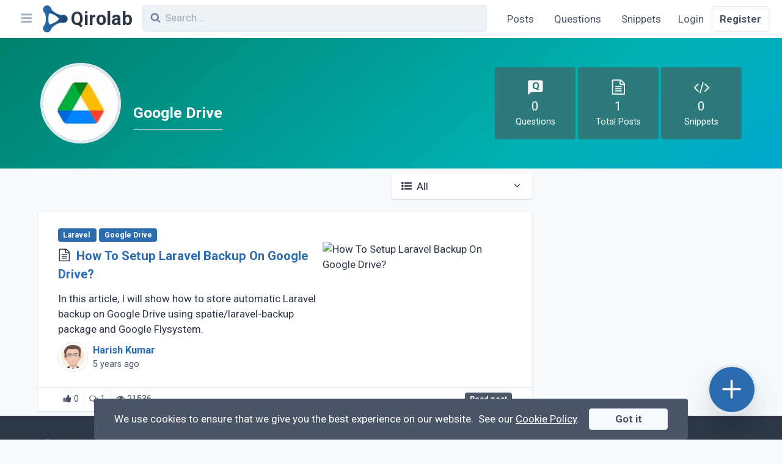

--- FILE ---
content_type: text/html; charset=UTF-8
request_url: https://qirolab.com/tags/google-drive
body_size: 7289
content:
<!DOCTYPE html> <html lang="en"> <head> <meta charset="utf-8" /> <meta name="viewport" content="width=device-width, initial-scale=1" />   <title>Tag: Google Drive | QiroLab</title>   <meta name="description" content="Related to integrate with Google&#039;s cloud storage service or interacting with Google Drive files programmatically, (...)" />    <meta name="robots" content="index, follow" />   <meta name="googlebot" content="index, follow, max-snippet:-1, max-image-preview:large, max-video-preview:-1" />   <meta name="bingbot" content="index, follow, max-snippet:-1, max-image-preview:large, max-video-preview:-1" />   <link rel="canonical" href="https://qirolab.com/tags/google-drive" />   <meta name="twitter:card" content="summary" />  <meta name="twitter:site" content="@qirolab" />   <meta name="twitter:title" content="Tag: Google Drive | QiroLab" />   <meta name="twitter:description" content="Related to integrate with Google&#039;s cloud storage service or interacting with Google Drive files programmatically, (...)" />   <meta name="twitter:card" content="summary_large_image"> <meta name="twitter:image" content="https://qirolab.com/imgs/256x256.png" />    <meta property="og:locale" content="en" />  <meta property="og:type" content="website" />   <meta property="og:url" content="https://qirolab.com/tags/google-drive" />   <meta property="og:title" content="Tag: Google Drive | QiroLab" />   <meta property="og:description" content="Related to integrate with Google&#039;s cloud storage service or interacting with Google Drive files programmatically, (...)" />  <meta property="og:site_name" content="Qirolab" />  <meta property="fb:app_id" content="2865077683781772" />   <meta property="og:image" content="https://qirolab.com/imgs/256x256.png" />   <link rel="alternate" type="application/rss+xml" href="https://qirolab.com/feed" title="Qirolab" /> <link rel="alternate" type="application/rss+xml" href="https://qirolab.com/feed/posts" title="Qirolab - Posts" /> <link rel="alternate" type="application/rss+xml" href="https://qirolab.com/feed/snippets" title="Qirolab - Snippets" /> <link rel="alternate" type="application/rss+xml" href="https://qirolab.com/feed/questions" title="Qirolab - Questions" />   <script type="application/ld+json">{"@context":"https:\/\/schema.org","@graph":[{"@type":"WebSite","url":"https:\/\/qirolab.com","name":"QiroLab - Community for Developers","potentialAction":{"@type":"SearchAction","target":"https:\/\/qirolab.com\/search?q={search_term_string}","query-input":"required name=search_term_string"}}]}</script>  <link rel="apple-touch-icon" sizes="180x180" href="/apple-touch-icon.png" /> <link rel="icon" type="image/png" sizes="32x32" href="/favicon/favicon-32x32.png" /> <link rel="icon" type="image/png" sizes="16x16" href="/favicon/favicon-16x16.png" /> <link rel="manifest" href="/manifest.json" /> <link rel="mask-icon" href="/favicon/safari-pinned-tab.svg" color="#5bbad5" /> <meta name="msapplication-TileColor" content="#da532c" /> <meta name="theme-color" content="#ffffff" /> <meta name="msapplication-config" content="/browserconfig.xml" /> <meta name="csrf-token" content="CpVg0TdIrH9UkhQVajiLkpiocoPvwU6OyvVwwdCY" /> <link rel="dns-prefetch" href="//fonts.gstatic.com" /> <link href="https://fonts.googleapis.com/css?family=Roboto:400,700&display=swap" rel="stylesheet" /> <link href="https://qirolab.com/themes/tailwind/css/app.css?id=be130f54b0e379144e6e" rel="stylesheet" />   <style>[v-cloak] { display: none }</style>  <!-- Google Tag Manager -->
<script type="0c35bc1719b4fe63a728e78e-text/javascript">(function(w,d,s,l,i){w[l]=w[l]||[];w[l].push({'gtm.start':
    new Date().getTime(),event:'gtm.js'});var f=d.getElementsByTagName(s)[0],
    j=d.createElement(s),dl=l!='dataLayer'?'&l='+l:'';j.async=true;j.src=
    'https://www.googletagmanager.com/gtm.js?id='+i+dl;f.parentNode.insertBefore(j,f);
    })(window,document,'script','dataLayer','GTM-5NL445R');</script>
    <!-- End Google Tag Manager -->
 <script data-ad-client="ca-pub-6415995571873420" async src="https://pagead2.googlesyndication.com/pagead/js/adsbygoogle.js" type="0c35bc1719b4fe63a728e78e-text/javascript"></script>  </head> <body class="antialiased leading-none bg-gray-100">  <!-- Google Tag Manager (noscript) -->
<noscript><iframe src="https://www.googletagmanager.com/ns.html?id=GTM-5NL445R"
    height="0" width="0" style="display:none;visibility:hidden"></iframe></noscript>
    <!-- End Google Tag Manager (noscript) -->
  <div id="app"> <nav class="sticky top-0 z-20 justify-between w-full bg-white shadow-sm lg:flex lg:px-5"> <div class="flex flex-1 py-2">      <a href="https://qirolab.com" aria-label="Qirolab" class="inline-flex items-center font-bold hover:no-underline"> <svg xmlns="http://www.w3.org/2000/svg" viewBox="0 0 661 731" width="2.5rem" class="ml-2" style="" > <title>Qirolab</title> <defs> <linearGradient id="blogo" y1=".5" x2="1" y2=".515" gradientUnits="objectBoundingBox"> <stop offset="0" stop-color="#2b6cb0"/> <stop offset="1" stop-color="#174371"/> </linearGradient> <filter id="alogo" x="0" y="0" width="662.619" height="730.35" filterUnits="userSpaceOnUse"> <feOffset dx="10" dy="2"/> <feGaussianBlur stdDeviation="5" result="c"/> <feFlood flood-opacity=".161"/> <feComposite operator="in" in2="c"/> <feComposite in="SourceGraphic"/> </filter> </defs> <g transform="translate(-.003)" filter="url(#alogo)"> <path d="M90.7-699.5c-22 3.7-39.9 12.3-55.4 26.8C17-655.6 5.7-635.1 1.6-611.1c-4.4 25.6 1.5 52.7 16.1 74.8a175.562 175.562 0 0012 15 173.151 173.151 0 0112.1 15.2C77.5-450.5 85.7-313.3 58.4-230c-7.8 23.7-16.2 38.9-30.1 54.2-14.7 16.1-23.4 33.9-26.8 55.2-2.8 17.3-1.2 34 5.1 51.5A104.836 104.836 0 0083-2.3c11.5 2.4 31.5 2.4 42.9 0 20-4.3 36.6-13.4 51.6-28.2 14.5-14.3 21.8-26.3 27.6-45a131.2 131.2 0 0118.8-36.9c45-59.9 151.4-123.4 228.4-136.6 16.2-2.7 35.5-2.7 47.9 0 28.1 6.3 51.4 3.9 74.3-7.5 55.5-27.7 75-95.5 42.6-148.1a110.845 110.845 0 00-44.5-40.3c-13.4-6.5-20.6-8.6-35.9-10.2-10.8-1.1-24.2.1-40.2 3.7-9.3 2.1-32.6 1.4-48.5-1.5-29.3-5.3-61.8-17.4-100.5-37.6-38.6-20-73.8-45.1-101.3-72-22.2-21.6-32.7-37.3-40.7-60.5-6.9-19.7-11.9-28.6-23.6-41.8-16.8-18.9-38.3-30.6-63.9-34.7-11.2-1.8-16.7-1.8-27.3 0zm97.5 207.9c70.2 14.8 162.3 67.6 208.6 119.5 4.6 5.2 10.4 12.4 12.9 15.9 5.4 7.5 5.6 6.6-5 19.9-36.5 45.6-113.6 95.2-184.2 118.5-21.7 7.1-31.1 9.5-43 10.8-4.9.5-10.7 1.3-12.7 1.6-3.6.5-3.7.4-5.8-4.3-24.2-53.6-30.9-149.8-15.9-225.8 3.8-19.1 8-34.2 13.1-46.4 2.1-5.3 4.2-10.4 4.5-11.5.5-1.7 1.3-1.8 8.2-1.3a171.52 171.52 0 0119.3 3.1z" transform="translate(4.83 713.85)" fill="url(#blogo)"/> </g> </svg> <span style="" class="hidden pl-1 text-gray-800 text-3xl md:inline"> Qirolab </span> </a>  <div class="w-full pl-2 lg:px-4"> <search-input /> </div> <button @click="toggleLeftMenu()" aria-label="Navbar" class="appearance-none p-2 focus:outline-none text-xl text-gray-500  lg:order-first "> <span class="pl-1 pointer-events-none icon icon-align-justify"></span> </button> <div class="flex flex-shrink-0"> <div class="items-center hidden lg:flex">  <a class="nav-item " href="https://qirolab.com/posts">Posts</a> <a class="nav-item " href="https://qirolab.com/questions">Questions</a> <a class="nav-item " href="https://qirolab.com/snippets">Snippets</a> </div>  </div> </div>  <div class="flex items-center text-center bg-gray-100 border-t lg:bg-white lg:border-none"> <a class="flex-1 p-3 text-gray-700 border-r lg:border-none" href="https://qirolab.com/login">Login</a> <a class="flex-1 p-3 font-semibold text-gray-700 rounded lg:border" href="https://qirolab.com/register">Register</a> </div>  </nav> <main class="flex justify-center w-full mx-auto break-words min-h-screen-90">  <div ref="wrapper" class="flex flex-col w-full leading-normal has-header"> <div class="flex flex-col items-center w-full py-6 text-white lg:py-10 md:justify-between md:flex-row group-header"> <div class="flex items-center px-5 lg:px-16"> <div class="relative w-24 h-24 pb-24 md:w-32 md:h-32 md:pb-32"> <img src="https://qirolab.com/tags/google-drive/bgn5PTnPFyGIzJuEIhyL23uBLy77KV0qIe3dUnJj.jpg?size=thumbnail" alt="Google Drive" loading="lazy" class="absolute object-cover w-full h-full border-4 rounded-full" /> </div> <div class="pl-5"> <h3 class="py-2 text-base font-semibold leading-tight md:py-3 md:text-lg lg:text-2xl"> Google Drive </h3>  </div> </div> <div class="flex flex-col items-center w-full mt-6 overflow-hidden md:pr-5 lg:pr-16 md:mt-0 md:w-auto"> <div class="flex text-center"> <div class="flex flex-col justify-around w-20 py-3 bg-teal-700 rounded lg:py-5 lg:w-32 md:w-24"> <i class="text-2xl icon icon-question"></i> <span class="text-xl">0</span> <span class="hidden mt-1 leading-none md:block md:text-sm">Questions</span> </div> <div class="flex flex-col justify-around w-20 py-3 ml-1 bg-teal-700 rounded lg:py-5 lg:w-32 md:w-24"> <i class="text-2xl icon icon-article"></i> <span class="text-xl">1</span> <span class="hidden mt-1 leading-none md:block md:text-sm">Total Posts</span> </div> <div class="flex flex-col justify-around w-20 py-3 ml-1 bg-teal-700 rounded lg:py-5 lg:w-32 md:w-24"> <i class="text-2xl icon icon-code"></i> <span class="text-xl">0</span> <span class="hidden mt-1 leading-none md:block md:text-sm">Snippets</span> </div> </div> </div> </div> <div ref="content_wrapper" class="flex flex-col w-full lg:flex-row lg:px-10"> <div ref="content" class="my-2 lg:mx-5 lg:w-7/10">   <div class="flex justify-end "> <div class="relative capitalize"> <div class="flex items-center justify-between w-56 px-4 py-2 bg-white rounded shadow cursor-pointer dropdown" data-target="filters">         <div> <i class="pr-1 icon icon-list-ul"></i> <span>All</span> </div>  <i class="icon icon-caret-down"></i> </div> <div class="absolute z-10 hidden w-56 bg-white border-t rounded-b shadow dropdown-menu" id="filters">    <a href="https://qirolab.com/tags/google-drive?questions" class="nav-item hover:bg-gray-200"> <i class="icon icon-question pr-2"></i> questions </a>    <a href="https://qirolab.com/tags/google-drive?posts" class="nav-item hover:bg-gray-200"> <i class="icon icon-article pr-2"></i> posts </a>    <a href="https://qirolab.com/tags/google-drive?snippets" class="nav-item hover:bg-gray-200"> <i class="icon icon-code pr-2"></i> snippets </a>   </div> </div> </div>  <infinite-scroll :currentpage="1" :lastpage="1"> <div class="mt-5 bg-white shadow" id="Post-1156"> <div class="relative flex flex-col w-full sm:flex-row sm:px-4 md:px-8 md:py-4"> <div class="flex flex-col flex-1 py-2 px-4 sm:px-0  sm:w-7/12 "> <div class="flex justify-between  -mt-1 sm:mt-0 "> <div>  <a href="https://qirolab.com/tags/laravel" class="mr-1 btn btn-primary btn-xs"> Laravel </a>  <a href="https://qirolab.com/tags/google-drive" class="mr-1 btn btn-primary btn-xs"> Google Drive </a>  </div>  </div> <h3 class="mt-2 border-0 clamp clamp-2"> <i class="mr-1 text-xl icon icon-article"></i> <a href="https://qirolab.com/posts/how-to-setup-laravel-backup-on-google-drive-1607368130"> How To Setup Laravel Backup On Google Drive? </a> </h3> <div class="my-2 clamp clamp-2 md:clamp-3">In this article, I will show how to store automatic Laravel backup on Google Drive using spatie/laravel-backup package and Google Flysystem.</div> <div class="flex items-center"> <div class="relative w-12 h-12 pb-12"> <img src="https://www.gravatar.com/avatar/5dd730cab63ae91246a3df320dca82f5?d=mp&amp;s=80" alt="Harish Kumar" loading="lazy" class="absolute object-cover w-full h-full p-1 border rounded-full" /> </div> <div class="flex flex-col justify-center ml-2"> <div class="text-base">     <a href="https://qirolab.com/@harishkumar" class="font-semibold">Harish Kumar</a>   </div> <time datetime="2020-12-07T18:58:51" class="mr-1 text-sm text-gray-700"> 5 years ago </time> </div> </div> </div>  <div class="relative order-first h-full pb-3/6 sm:pb-2/6 sm:-bottom-8 sm:order-none sm:w-5/12"> <img loading="lazy" class="absolute object-cover w-full h-full rounded sm:h-10/12" alt="How To Setup Laravel Backup On Google Drive?" src="https://img.youtube.com/vi/6kxXkrlRuJU/mqdefault.jpg" /> </div>  </div> <div class="flex items-center justify-between px-4 py-2 text-sm border-t md:px-8"> <div class="flex text-gray-700"> <div class="px-2 border-r"> <i class="icon icon-thumbs-up"></i> 0 </div> <div class="px-2 border-r"> <i class="icon icon-comments"></i> 1 </div> <div class="px-2"> <i class="icon icon-eye"></i> 21536 </div> </div> <div> <a href="https://qirolab.com/posts/how-to-setup-laravel-backup-on-google-drive-1607368130" aria-label="How To Setup Laravel Backup On Google Drive?" class="hidden btn btn-dark btn-xs sm:inline">Read post</a> </div> </div> </div>    </infinite-scroll>  <nav class="hidden mt-5">  </nav>  </div> <div class="w-full mt-4 lg:w-3/10 lg:order-none scroll-bar-wrap">
    <div id="left-sidebar-sticky" class="flex flex-col items-center w-full lg:block lg:sticky scroll-box">
        <div>
        

        <!-- responsive-ads-qirolab -->
        <ins class="adsbygoogle"
            style="display:block"
            data-ad-client="ca-pub-6415995571873420"
            data-ad-slot="8309035593"
            data-ad-format="auto"
            data-full-width-responsive="true"></ins>
        <script type="0c35bc1719b4fe63a728e78e-text/javascript">
            (adsbygoogle = window.adsbygoogle || []).push({});
        </script>
    </div>
    </div>
</div>
 </div> </div> <div ref="left_sidebar" class="lg:-left-1/5 fixed z-30 order-first w-4/5 -mt-2 top-16 lg:top-auto lg:z-0 -left-4/5 sm:w-2/5 lg:w-1/5"> <div id="left-sidebar-sticky" class="sticky w-full h-screen py-3 pb-20 bg-gray-100 scroll-box"> <ul class="flex flex-col"> <li class=" px-4 hover:bg-gray-200"> <a class="nav-item" href="https://qirolab.com"> <i class="mr-4 text-xl icon icon-home"></i> Home </a> </li>  <li class=" px-4 hover:bg-gray-200"> <a class="nav-item" href="https://qirolab.com/questions"> <i class="mr-4 text-xl icon icon-question"></i> Questions </a> </li> <li class=" px-4 hover:bg-gray-200"> <a class="nav-item" href="https://qirolab.com/posts"> <i class="mr-4 text-xl icon icon-article"></i> Posts </a> </li> <li class=" px-4 hover:bg-gray-200"> <a class="nav-item" href="https://qirolab.com/snippets"> <i class="mr-4 text-xl icon icon-code"></i> Snippets </a> </li> <li class=" px-4 hover:bg-gray-200"> <a class="nav-item" href="https://qirolab.com/tags"> <i class="mr-4 text-xl icon icon-tags"></i> Tags </a> </li> </ul>     <div> <div class="px-6 py-4 text-lg text-gray-700"> Popular Tags </div>  <a href="/tags/javascript" class="flex items-center px-6 py-1 hover:no-underline hover:bg-gray-200"> <div class="relative w-10 h-10 pb-10"> <img src="/tags/javascript/hzVCz7ZPzMKcPzjtRn5xo7ikyQakBG7DOnjkpvjZ.jpeg?size=thumbnail" alt="JavaScript" loading="lazy" class="absolute object-cover w-full h-full border rounded-full" /> </div> <span class="px-2">JavaScript</span> </a>  <a href="/tags/laravel" class="flex items-center px-6 py-1 hover:no-underline hover:bg-gray-200"> <div class="relative w-10 h-10 pb-10"> <img src="/tags/laravel/IYbJa84XF3e2dVs0oVMdSLY3fzLpEBuItG2OJxiu.jpeg?size=thumbnail" alt="Laravel" loading="lazy" class="absolute object-cover w-full h-full border rounded-full" /> </div> <span class="px-2">Laravel</span> </a>  <a href="/tags/php" class="flex items-center px-6 py-1 hover:no-underline hover:bg-gray-200"> <div class="relative w-10 h-10 pb-10"> <img src="/tags/php/8VsiSs9nJQVruburBr1pAYenfeqnhGY4AOWNLfNq.jpeg?size=thumbnail" alt="PHP" loading="lazy" class="absolute object-cover w-full h-full border rounded-full" /> </div> <span class="px-2">PHP</span> </a>  <a href="/tags/vuejs" class="flex items-center px-6 py-1 hover:no-underline hover:bg-gray-200"> <div class="relative w-10 h-10 pb-10"> <img src="/tags/vuejs/ZPEFD3dVutRIMRkjkUGeIkGnpntEAmIGv81Wnfnq.jpeg?size=thumbnail" alt="Vue.js" loading="lazy" class="absolute object-cover w-full h-full border rounded-full" /> </div> <span class="px-2">Vue.js</span> </a>  <a href="/tags/react-js" class="flex items-center px-6 py-1 hover:no-underline hover:bg-gray-200"> <div class="relative w-10 h-10 pb-10"> <img src="/tags/react-js/PeXB7CLpRmB7aw6L5F87lbmCf3c3PtxqaPfi06dG.jpeg?size=thumbnail" alt="React.js" loading="lazy" class="absolute object-cover w-full h-full border rounded-full" /> </div> <span class="px-2">React.js</span> </a>  <a href="/tags/html" class="flex items-center px-6 py-1 hover:no-underline hover:bg-gray-200"> <div class="relative w-10 h-10 pb-10"> <img src="/tags/html/HKAoY6tVJqcQowH7gPNjRSVPwYVKaKGuQ4xuzKaH.jpeg?size=thumbnail" alt="HTML" loading="lazy" class="absolute object-cover w-full h-full border rounded-full" /> </div> <span class="px-2">HTML</span> </a>  <a href="/tags/wordpress" class="flex items-center px-6 py-1 hover:no-underline hover:bg-gray-200"> <div class="relative w-10 h-10 pb-10"> <img src="/tags/wordpress/EAzwVUArwCIYTjbFtricjuS6blpusvZb9MBnwE98.jpeg?size=thumbnail" alt="WordPress" loading="lazy" class="absolute object-cover w-full h-full border rounded-full" /> </div> <span class="px-2">WordPress</span> </a>  <a href="/tags/ubuntu" class="flex items-center px-6 py-1 hover:no-underline hover:bg-gray-200"> <div class="relative w-10 h-10 pb-10"> <img src="/tags/ubuntu/GNVy2dF1p9UCvMfP2BS78ebvZeIc5WnVbLYRdYu7.jpeg?size=thumbnail" alt="Ubuntu" loading="lazy" class="absolute object-cover w-full h-full border rounded-full" /> </div> <span class="px-2">Ubuntu</span> </a>  <a href="/tags/css" class="flex items-center px-6 py-1 hover:no-underline hover:bg-gray-200"> <div class="relative w-10 h-10 pb-10"> <img src="/tags/css/89pB8UWaftG98ksdkaKAxNJ5tGuMCTKCYYzmtDQK.jpeg?size=thumbnail" alt="CSS" loading="lazy" class="absolute object-cover w-full h-full border rounded-full" /> </div> <span class="px-2">CSS</span> </a>  <a href="/tags/css3" class="flex items-center px-6 py-1 hover:no-underline hover:bg-gray-200"> <div class="relative w-10 h-10 pb-10"> <img src="/tags/css3/xcFWX2lEL2bJa9MgpB88fE0LN7iFuaqmcwSQPjRS.jpeg?size=thumbnail" alt="CSS3" loading="lazy" class="absolute object-cover w-full h-full border rounded-full" /> </div> <span class="px-2">CSS3</span> </a>  </div>  </div> </div>  </main> <footer id="footer" class='w-full p-4 text-gray-100 bg-gray-800'> <div class="container flex flex-col flex-wrap justify-center pt-5 m-auto sm:flex-row"> <div class="w-full px-5 lg:px-8 lg:w-2/6">     <a href="https://qirolab.com" aria-label="Qirolab" class="inline-flex items-center font-bold hover:no-underline"> <svg xmlns="http://www.w3.org/2000/svg" viewBox="0 0 661 731" width="2.5rem" class="h-10" style="filter: drop-shadow(1px 1px 1px rgba(0, 0, 0, .65));" > <title>Qirolab</title> <defs> <linearGradient id="bfooter-logo" y1=".5" x2="1" y2=".515" gradientUnits="objectBoundingBox"> <stop offset="0" stop-color="#2b6cb0"/> <stop offset="1" stop-color="#174371"/> </linearGradient> <filter id="afooter-logo" x="0" y="0" width="662.619" height="730.35" filterUnits="userSpaceOnUse"> <feOffset dx="10" dy="2"/> <feGaussianBlur stdDeviation="5" result="c"/> <feFlood flood-opacity=".161"/> <feComposite operator="in" in2="c"/> <feComposite in="SourceGraphic"/> </filter> </defs> <g transform="translate(-.003)" filter="url(#afooter-logo)"> <path d="M90.7-699.5c-22 3.7-39.9 12.3-55.4 26.8C17-655.6 5.7-635.1 1.6-611.1c-4.4 25.6 1.5 52.7 16.1 74.8a175.562 175.562 0 0012 15 173.151 173.151 0 0112.1 15.2C77.5-450.5 85.7-313.3 58.4-230c-7.8 23.7-16.2 38.9-30.1 54.2-14.7 16.1-23.4 33.9-26.8 55.2-2.8 17.3-1.2 34 5.1 51.5A104.836 104.836 0 0083-2.3c11.5 2.4 31.5 2.4 42.9 0 20-4.3 36.6-13.4 51.6-28.2 14.5-14.3 21.8-26.3 27.6-45a131.2 131.2 0 0118.8-36.9c45-59.9 151.4-123.4 228.4-136.6 16.2-2.7 35.5-2.7 47.9 0 28.1 6.3 51.4 3.9 74.3-7.5 55.5-27.7 75-95.5 42.6-148.1a110.845 110.845 0 00-44.5-40.3c-13.4-6.5-20.6-8.6-35.9-10.2-10.8-1.1-24.2.1-40.2 3.7-9.3 2.1-32.6 1.4-48.5-1.5-29.3-5.3-61.8-17.4-100.5-37.6-38.6-20-73.8-45.1-101.3-72-22.2-21.6-32.7-37.3-40.7-60.5-6.9-19.7-11.9-28.6-23.6-41.8-16.8-18.9-38.3-30.6-63.9-34.7-11.2-1.8-16.7-1.8-27.3 0zm97.5 207.9c70.2 14.8 162.3 67.6 208.6 119.5 4.6 5.2 10.4 12.4 12.9 15.9 5.4 7.5 5.6 6.6-5 19.9-36.5 45.6-113.6 95.2-184.2 118.5-21.7 7.1-31.1 9.5-43 10.8-4.9.5-10.7 1.3-12.7 1.6-3.6.5-3.7.4-5.8-4.3-24.2-53.6-30.9-149.8-15.9-225.8 3.8-19.1 8-34.2 13.1-46.4 2.1-5.3 4.2-10.4 4.5-11.5.5-1.7 1.3-1.8 8.2-1.3a171.52 171.52 0 0119.3 3.1z" transform="translate(4.83 713.85)" fill="url(#bfooter-logo)"/> </g> </svg> <span style="filter: drop-shadow(1px 1px 1px rgba(0, 0, 0, .65));" class="px-1 text-white text-3xl"> Qirolab </span> </a>  <p class="mb-4 leading-loose text-white"> Qirolab is an open community for everyone who codes comes to learn, share their knowledge, collaborate, and build their careers. </p> <div class="flex text-xl"> <a href="https://twitter.com/qirolab" rel="nofollow noreferrer noopener noreferrer" target="_blank" aria-label="Twitter" class="p-2 mr-2 text-gray-600 bg-gray-200 rounded-full hover:no-underline"> <i class="icon icon-twitter hover:text-blue-500 leading-0"></i> </a> <a href="https://www.facebook.com/qirolab/" rel="nofollow noreferrer noopener noreferrer" target="_blank" aria-label="Facebook" class="p-2 mr-2 text-gray-600 bg-gray-200 rounded-full hover:no-underline"> <i class="icon icon-facebook hover:text-blue-700 leading-0"></i> </a> <a href="https://github.com/qirolab" rel="nofollow noreferrer noopener noreferrer" target="_blank" aria-label="Github" class="p-2 mr-2 text-gray-600 bg-gray-200 rounded-full hover:no-underline"> <i class="icon icon-github hover:text-gray-900 leading-0"></i> </a> <a href="https://www.youtube.com/channel/UCJLGFWQfHhE9ENHHqgMXiow" rel="nofollow noreferrer noopener noreferrer" target="_blank" aria-label="Youtube" class="p-2 mr-2 text-gray-600 bg-gray-200 rounded-full hover:no-underline"> <i class="icon icon-youtube hover:text-red-700 leading-0"></i> </a> </div> </div>     <div class="w-full mt-5 lg:mt-0 sm:w-4/12 lg:w-3/10"> <p class="px-3 pb-3 mt-3 ml-5 text-xl font-bold"> Videos</p> <ul class="ml-5 leading-snug">  <li class="flex p-1"> <div>     <svg xmlns="http://www.w3.org/2000/svg" width="1.25rem" height="1.25rem" class="inline w-5 h-5 mr-1" style="" viewBox="0 0 24 24" stroke-width="1.5" stroke="#607D8B" fill="none" stroke-linecap="round" stroke-linejoin="round" > <path stroke="none" d="M0 0h24v24H0z" fill="none"/> <path d="M15 10l4.553 -2.276a1 1 0 0 1 1.447 .894v6.764a1 1 0 0 1 -1.447 .894l-4.553 -2.276v-4z" /> <rect x="3" y="6" width="12" height="12" rx="2" /> </svg>  </div> <a target="_blank" rel="noopener" href="https://www.youtube.com/watch?v=bjcM8E5s8p0">Laravel Reverb + Nuxt 3: Real-Time Messaging | Full Chat App Tutorial</a> </li>  <li class="flex p-1"> <div>     <svg xmlns="http://www.w3.org/2000/svg" width="1.25rem" height="1.25rem" class="inline w-5 h-5 mr-1" style="" viewBox="0 0 24 24" stroke-width="1.5" stroke="#607D8B" fill="none" stroke-linecap="round" stroke-linejoin="round" > <path stroke="none" d="M0 0h24v24H0z" fill="none"/> <path d="M15 10l4.553 -2.276a1 1 0 0 1 1.447 .894v6.764a1 1 0 0 1 -1.447 .894l-4.553 -2.276v-4z" /> <rect x="3" y="6" width="12" height="12" rx="2" /> </svg>  </div> <a target="_blank" rel="noopener" href="https://www.youtube.com/watch?v=CLjd0_o67OA">Nuxt 3 + Laravel Sanctum Authentication: Setup Secure SPA &amp; API Auth (Step-by-Step Guide)</a> </li>  <li class="flex p-1"> <div>     <svg xmlns="http://www.w3.org/2000/svg" width="1.25rem" height="1.25rem" class="inline w-5 h-5 mr-1" style="" viewBox="0 0 24 24" stroke-width="1.5" stroke="#607D8B" fill="none" stroke-linecap="round" stroke-linejoin="round" > <path stroke="none" d="M0 0h24v24H0z" fill="none"/> <path d="M15 10l4.553 -2.276a1 1 0 0 1 1.447 .894v6.764a1 1 0 0 1 -1.447 .894l-4.553 -2.276v-4z" /> <rect x="3" y="6" width="12" height="12" rx="2" /> </svg>  </div> <a target="_blank" rel="noopener" href="https://www.youtube.com/watch?v=upalQVzP_Y0">useEffect() Hook in React.js: Side Effects, Lifecycle and Prevent Memory Leaks (Tutorial #13)</a> </li>  <li class="flex p-1"> <div>     <svg xmlns="http://www.w3.org/2000/svg" width="1.25rem" height="1.25rem" class="inline w-5 h-5 mr-1" style="" viewBox="0 0 24 24" stroke-width="1.5" stroke="#607D8B" fill="none" stroke-linecap="round" stroke-linejoin="round" > <path stroke="none" d="M0 0h24v24H0z" fill="none"/> <path d="M15 10l4.553 -2.276a1 1 0 0 1 1.447 .894v6.764a1 1 0 0 1 -1.447 .894l-4.553 -2.276v-4z" /> <rect x="3" y="6" width="12" height="12" rx="2" /> </svg>  </div> <a target="_blank" rel="noopener" href="https://www.youtube.com/watch?v=rvVkVtteefs">Ctrl+Alt+Cheat: Tailwind Shade Generator, Linux Cheat Sheets &amp; More! 🚀</a> </li>  </ul> </div>   <div class="w-full mt-5 lg:mt-0 sm:w-4/12 lg:w-1/6"> <p class="px-3 pb-3 mt-3 ml-5 text-xl font-bold">Learn</p> <ul class="ml-5"> <li class="px-3 py-2"> <a href="https://qirolab.com/questions">Questions</a> </li> <li class="px-3 py-2"> <a href="https://qirolab.com/posts">Posts</a> </li> <li class="px-3 py-2"> <a href="https://qirolab.com/snippets">Snippets</a> </li> <li class="px-3 py-2"> <a href="https://qirolab.com/tags">Tags</a> </li> </ul> </div> <div class="w-full mt-5 lg:mt-0 sm:w-4/12 lg:w-1/6"> <p class="px-3 pb-3 mt-3 ml-5 text-xl font-bold">Extra</p> <ul class="ml-5"> <li class="px-3 py-2"> <a href="https://qirolab.com/about">About</a> </li> <li class="px-3 py-2"> <a href="https://qirolab.com/privacy">Privacy Policy</a> </li> <li class="px-3 py-2"> <a href="https://qirolab.com/terms">Terms of Service</a> </li> <li class="px-3 py-2"> <contact-modal /> </li> </ul> </div> </div> <div class="pt-5 mt-5 text-sm text-center text-gray-300 border-t border-gray-600"> &copy; QiroLab 2026. All rights reserved. </div> </footer>     <div class="fixed z-10 bottom-3 right-3 md:bottom-10 md:right-10"> <v-dropdown position="top" classes="border angle down absolute right-0 z-30 w-48 text-sm text-left bg-white rounded shadow"> <div class="pt-2"> <div class="p-4 text-4xl text-white bg-blue-700 border-4 rounded-full shadow-2xl cursor-pointer">     <svg fill="none" viewBox="0 0 24 24" stroke="currentColor" class="w-6 sm:w-8 md:w-10" style=""> <path stroke-linecap="round" stroke-linejoin="round" stroke-width="2" d="M12 4v16m8-8H4"/> </svg>  </div> </div> <template #dropdown> <a href="https://qirolab.com/questions/ask" class="block px-4 py-4 font-medium text-gray-700 hover:bg-gray-700 hover:text-white hover:no-underline"> <i class="mr-1 icon icon-question"></i> Ask Question </a> <a href="https://qirolab.com/posts/new" class="block px-4 py-4 font-medium text-gray-700 hover:bg-gray-700 hover:text-white hover:no-underline"> <i class="mr-1 icon icon-article"></i> New Post </a> <a href="https://qirolab.com/snippets/new" class="block px-4 py-4 font-medium text-gray-700 hover:bg-gray-700 hover:text-white hover:no-underline"> <i class="mr-1 icon icon-code"></i> Create Snippet </a> </template> </v-dropdown> </div>    <div ref="bg_overlay" @click="toggleLeftMenu()" class="fixed top-0 bottom-0 left-0 right-0 z-10 hidden bg-gray-700 opacity-50 lg:hidden"></div> <flash-message-list message="" type="" /> </div>  <div class="fixed bottom-0 w-full text-center js-cookie-consent cookie-consent"> <div class="inline-block px-8 py-4 text-white bg-gray-700 rounded shadow"> <span class="cookie-consent__message"> We use cookies to ensure that we give you the best experience on our website. &nbsp;See our <a href="https://qirolab.com/cookies-policies" class="text-white underline">Cookie Policy</a>. </span> <button class="ml-3 js-cookie-consent-agree cookie-consent__agree btn btn-light"> Got it </button> </div> </div> <script type="0c35bc1719b4fe63a728e78e-text/javascript"> window.laravelCookieConsent = (function () { const COOKIE_VALUE = 1; const COOKIE_DOMAIN = 'qirolab.com'; function consentWithCookies() { setCookie('cookie_consent', COOKIE_VALUE, 7300); hideCookieDialog(); } function cookieExists(name) { return (document.cookie.split('; ').indexOf(name + '=' + COOKIE_VALUE) !== -1); } function hideCookieDialog() { const dialogs = document.getElementsByClassName('js-cookie-consent'); for (let i = 0; i < dialogs.length; ++i) { dialogs[i].style.display = 'none'; } } function setCookie(name, value, expirationInDays) { const date = new Date(); date.setTime(date.getTime() + (expirationInDays * 24 * 60 * 60 * 1000)); document.cookie = name + '=' + value + ';expires=' + date.toUTCString() + ';domain=' + COOKIE_DOMAIN + ';path=/' + ';samesite=lax'; } if (cookieExists('cookie_consent')) { hideCookieDialog(); } const buttons = document.getElementsByClassName('js-cookie-consent-agree'); for (let i = 0; i < buttons.length; ++i) { buttons[i].addEventListener('click', consentWithCookies); } return { consentWithCookies: consentWithCookies, hideCookieDialog: hideCookieDialog }; })(); </script>  <script src="https://qirolab.com/themes/tailwind/js/app.js?id=e2fedeefec5617532d4e" defer type="0c35bc1719b4fe63a728e78e-text/javascript"></script> <script src="/cdn-cgi/scripts/7d0fa10a/cloudflare-static/rocket-loader.min.js" data-cf-settings="0c35bc1719b4fe63a728e78e-|49" defer></script></body> </html>

--- FILE ---
content_type: text/html; charset=utf-8
request_url: https://www.google.com/recaptcha/api2/aframe
body_size: 267
content:
<!DOCTYPE HTML><html><head><meta http-equiv="content-type" content="text/html; charset=UTF-8"></head><body><script nonce="0BGV1yudvPO0n96lMS8QUw">/** Anti-fraud and anti-abuse applications only. See google.com/recaptcha */ try{var clients={'sodar':'https://pagead2.googlesyndication.com/pagead/sodar?'};window.addEventListener("message",function(a){try{if(a.source===window.parent){var b=JSON.parse(a.data);var c=clients[b['id']];if(c){var d=document.createElement('img');d.src=c+b['params']+'&rc='+(localStorage.getItem("rc::a")?sessionStorage.getItem("rc::b"):"");window.document.body.appendChild(d);sessionStorage.setItem("rc::e",parseInt(sessionStorage.getItem("rc::e")||0)+1);localStorage.setItem("rc::h",'1768521103589');}}}catch(b){}});window.parent.postMessage("_grecaptcha_ready", "*");}catch(b){}</script></body></html>

--- FILE ---
content_type: text/css
request_url: https://qirolab.com/themes/tailwind/css/app.css?id=be130f54b0e379144e6e
body_size: 10901
content:
.hljs{display:block;overflow-x:auto;padding:.5em;color:#383a42;background:#fafafa}.hljs-comment,.hljs-quote{color:#a0a1a7;font-style:italic}.hljs-doctag,.hljs-formula,.hljs-keyword{color:#a626a4}.hljs-deletion,.hljs-name,.hljs-section,.hljs-selector-tag,.hljs-subst{color:#e45649}.hljs-literal{color:#0184bb}.hljs-addition,.hljs-attribute,.hljs-meta-string,.hljs-regexp,.hljs-string{color:#50a14f}.hljs-built_in,.hljs-class .hljs-title{color:#c18401}.hljs-attr,.hljs-number,.hljs-selector-attr,.hljs-selector-class,.hljs-selector-pseudo,.hljs-template-variable,.hljs-type,.hljs-variable{color:#986801}.hljs-bullet,.hljs-link,.hljs-meta,.hljs-selector-id,.hljs-symbol,.hljs-title{color:#4078f2}.hljs-emphasis{font-style:italic}.hljs-strong{font-weight:700}.hljs-link{text-decoration:underline}fieldset[disabled] .multiselect{pointer-events:none}.multiselect__spinner{position:absolute;right:1px;top:1px;width:48px;height:35px;background:#fff;display:block}.multiselect__spinner:after,.multiselect__spinner:before{position:absolute;content:"";top:50%;left:50%;margin:-8px 0 0 -8px;width:16px;height:16px;border-radius:100%;border:2px solid transparent;border-top-color:#41b883;box-shadow:0 0 0 1px transparent}.multiselect__spinner:before{-webkit-animation:spinning 2.4s cubic-bezier(.41,.26,.2,.62);animation:spinning 2.4s cubic-bezier(.41,.26,.2,.62);-webkit-animation-iteration-count:infinite;animation-iteration-count:infinite}.multiselect__spinner:after{-webkit-animation:spinning 2.4s cubic-bezier(.51,.09,.21,.8);animation:spinning 2.4s cubic-bezier(.51,.09,.21,.8);-webkit-animation-iteration-count:infinite;animation-iteration-count:infinite}.multiselect__loading-enter-active,.multiselect__loading-leave-active{transition:opacity .4s ease-in-out;opacity:1}.multiselect__loading-enter,.multiselect__loading-leave-active{opacity:0}.multiselect,.multiselect__input,.multiselect__single{font-family:inherit;font-size:16px;touch-action:manipulation}.multiselect{box-sizing:content-box;display:block;position:relative;width:100%;min-height:40px;text-align:left;color:#35495e}.multiselect *{box-sizing:border-box}.multiselect:focus{outline:none}.multiselect--disabled{background:#ededed;pointer-events:none;opacity:.6}.multiselect--active{z-index:50}.multiselect--active:not(.multiselect--above) .multiselect__current,.multiselect--active:not(.multiselect--above) .multiselect__input,.multiselect--active:not(.multiselect--above) .multiselect__tags{border-bottom-left-radius:0;border-bottom-right-radius:0}.multiselect--active .multiselect__select{transform:rotate(180deg)}.multiselect--above.multiselect--active .multiselect__current,.multiselect--above.multiselect--active .multiselect__input,.multiselect--above.multiselect--active .multiselect__tags{border-top-left-radius:0;border-top-right-radius:0}.multiselect__input,.multiselect__single{position:relative;display:inline-block;min-height:20px;line-height:20px;border:none;border-radius:5px;background:#fff;padding:0 0 0 5px;width:100%;transition:border .1s ease;box-sizing:border-box;margin-bottom:8px;vertical-align:top}.multiselect__input:-ms-input-placeholder{color:#35495e}.multiselect__input::-webkit-input-placeholder{color:#35495e}.multiselect__input::-moz-placeholder{color:#35495e}.multiselect__input::-ms-input-placeholder{color:#35495e}.multiselect__input::placeholder{color:#35495e}.multiselect__tag~.multiselect__input,.multiselect__tag~.multiselect__single{width:auto}.multiselect__input:hover,.multiselect__single:hover{border-color:#cfcfcf}.multiselect__input:focus,.multiselect__single:focus{border-color:#a8a8a8;outline:none}.multiselect__single{padding-left:5px;margin-bottom:8px}.multiselect__tags-wrap{display:inline}.multiselect__tags{min-height:40px;display:block;padding:8px 40px 0 8px;border-radius:5px;border:1px solid #e8e8e8;background:#fff;font-size:14px}.multiselect__tag{position:relative;display:inline-block;padding:4px 26px 4px 10px;border-radius:5px;margin-right:10px;color:#fff;line-height:1;background:#41b883;margin-bottom:5px;white-space:nowrap;overflow:hidden;max-width:100%;text-overflow:ellipsis}.multiselect__tag-icon{cursor:pointer;margin-left:7px;position:absolute;right:0;top:0;bottom:0;font-weight:700;font-style:normal;width:22px;text-align:center;line-height:22px;transition:all .2s ease;border-radius:5px}.multiselect__tag-icon:after{content:"\D7";color:#266d4d;font-size:14px}.multiselect__tag-icon:focus,.multiselect__tag-icon:hover{background:#369a6e}.multiselect__tag-icon:focus:after,.multiselect__tag-icon:hover:after{color:#fff}.multiselect__current{min-height:40px;overflow:hidden;padding:8px 30px 0 12px;white-space:nowrap;border-radius:5px;border:1px solid #e8e8e8}.multiselect__current,.multiselect__select{line-height:16px;box-sizing:border-box;display:block;margin:0;text-decoration:none;cursor:pointer}.multiselect__select{position:absolute;width:40px;height:38px;right:1px;top:1px;padding:4px 8px;text-align:center;transition:transform .2s ease}.multiselect__select:before{position:relative;right:0;top:65%;color:#999;margin-top:4px;border-color:#999 transparent transparent;border-style:solid;border-width:5px 5px 0;content:""}.multiselect__placeholder{color:#adadad;display:inline-block;margin-bottom:10px;padding-top:2px}.multiselect--active .multiselect__placeholder{display:none}.multiselect__content-wrapper{position:absolute;display:block;background:#fff;width:100%;max-height:240px;overflow:auto;border:1px solid #e8e8e8;border-top:none;border-bottom-left-radius:5px;border-bottom-right-radius:5px;z-index:50;-webkit-overflow-scrolling:touch}.multiselect__content{list-style:none;display:inline-block;padding:0;margin:0;min-width:100%;vertical-align:top}.multiselect--above .multiselect__content-wrapper{bottom:100%;border-bottom-left-radius:0;border-bottom-right-radius:0;border-top-left-radius:5px;border-top-right-radius:5px;border-bottom:none;border-top:1px solid #e8e8e8}.multiselect__content::webkit-scrollbar{display:none}.multiselect__element{display:block}.multiselect__option{display:block;padding:12px;min-height:40px;line-height:16px;text-decoration:none;text-transform:none;vertical-align:middle;position:relative;cursor:pointer;white-space:nowrap}.multiselect__option:after{top:0;right:0;position:absolute;line-height:40px;padding-right:12px;padding-left:20px;font-size:13px}.multiselect__option--highlight{background:#41b883;outline:none;color:#fff}.multiselect__option--highlight:after{content:attr(data-select);background:#41b883;color:#fff}.multiselect__option--selected{background:#f3f3f3;color:#35495e;font-weight:700}.multiselect__option--selected:after{content:attr(data-selected);color:silver}.multiselect__option--selected.multiselect__option--highlight{background:#ff6a6a;color:#fff}.multiselect__option--selected.multiselect__option--highlight:after{background:#ff6a6a;content:attr(data-deselect);color:#fff}.multiselect--disabled .multiselect__current,.multiselect--disabled .multiselect__select{background:#ededed;color:#a6a6a6}.multiselect__option--disabled{background:#ededed!important;color:#a6a6a6!important;cursor:text;pointer-events:none}.multiselect__option--group{background:#ededed;color:#35495e}.multiselect__option--group.multiselect__option--highlight{background:#35495e;color:#fff}.multiselect__option--group.multiselect__option--highlight:after{background:#35495e}.multiselect__option--disabled.multiselect__option--highlight{background:#dedede}.multiselect__option--group-selected.multiselect__option--highlight{background:#ff6a6a;color:#fff}.multiselect__option--group-selected.multiselect__option--highlight:after{background:#ff6a6a;content:attr(data-deselect);color:#fff}.multiselect-enter-active,.multiselect-leave-active{transition:all .15s ease}.multiselect-enter,.multiselect-leave-active{opacity:0}.multiselect__strong{margin-bottom:8px;line-height:20px;display:inline-block;vertical-align:top}[dir=rtl] .multiselect{text-align:right}[dir=rtl] .multiselect__select{right:auto;left:1px}[dir=rtl] .multiselect__tags{padding:8px 8px 0 40px}[dir=rtl] .multiselect__content{text-align:right}[dir=rtl] .multiselect__option:after{right:auto;left:0}[dir=rtl] .multiselect__clear{right:auto;left:12px}[dir=rtl] .multiselect__spinner{right:auto;left:1px}@-webkit-keyframes spinning{0%{transform:rotate(0)}to{transform:rotate(2turn)}}@keyframes spinning{0%{transform:rotate(0)}to{transform:rotate(2turn)}}.CodeMirror{font-family:monospace;height:300px;color:#000;direction:ltr}.CodeMirror-lines{padding:4px 0}.CodeMirror pre.CodeMirror-line,.CodeMirror pre.CodeMirror-line-like{padding:0 4px}.CodeMirror-gutter-filler,.CodeMirror-scrollbar-filler{background-color:#fff}.CodeMirror-gutters{border-right:1px solid #ddd;background-color:#f7f7f7;white-space:nowrap}.CodeMirror-linenumber{padding:0 3px 0 5px;min-width:20px;text-align:right;color:#999;white-space:nowrap}.CodeMirror-guttermarker{color:#000}.CodeMirror-guttermarker-subtle{color:#999}.CodeMirror-cursor{border-left:1px solid #000;border-right:none;width:0}.CodeMirror div.CodeMirror-secondarycursor{border-left:1px solid silver}.cm-fat-cursor .CodeMirror-cursor{width:auto;border:0!important;background:#7e7}.cm-fat-cursor div.CodeMirror-cursors{z-index:1}.cm-fat-cursor-mark{background-color:rgba(20,255,20,.5)}.cm-animate-fat-cursor,.cm-fat-cursor-mark{-webkit-animation:blink 1.06s steps(1) infinite;animation:blink 1.06s steps(1) infinite}.cm-animate-fat-cursor{width:auto;border:0;background-color:#7e7}@-webkit-keyframes blink{50%{background-color:transparent}}@keyframes blink{50%{background-color:transparent}}.cm-tab{display:inline-block;text-decoration:inherit}.CodeMirror-rulers{position:absolute;left:0;right:0;top:-50px;bottom:0;overflow:hidden}.CodeMirror-ruler{border-left:1px solid #ccc;top:0;bottom:0;position:absolute}.cm-s-default .cm-header{color:#00f}.cm-s-default .cm-quote{color:#090}.cm-negative{color:#d44}.cm-positive{color:#292}.cm-header,.cm-strong{font-weight:700}.cm-em{font-style:italic}.cm-link{text-decoration:underline}.cm-strikethrough{text-decoration:line-through}.cm-s-default .cm-keyword{color:#708}.cm-s-default .cm-atom{color:#219}.cm-s-default .cm-number{color:#164}.cm-s-default .cm-def{color:#00f}.cm-s-default .cm-variable-2{color:#05a}.cm-s-default .cm-type,.cm-s-default .cm-variable-3{color:#085}.cm-s-default .cm-comment{color:#a50}.cm-s-default .cm-string{color:#a11}.cm-s-default .cm-string-2{color:#f50}.cm-s-default .cm-meta,.cm-s-default .cm-qualifier{color:#555}.cm-s-default .cm-builtin{color:#30a}.cm-s-default .cm-bracket{color:#997}.cm-s-default .cm-tag{color:#170}.cm-s-default .cm-attribute{color:#00c}.cm-s-default .cm-hr{color:#999}.cm-s-default .cm-link{color:#00c}.cm-invalidchar,.cm-s-default .cm-error{color:red}.CodeMirror-composing{border-bottom:2px solid}div.CodeMirror span.CodeMirror-matchingbracket{color:#0b0}div.CodeMirror span.CodeMirror-nonmatchingbracket{color:#a22}.CodeMirror-matchingtag{background:rgba(255,150,0,.3)}.CodeMirror-activeline-background{background:#e8f2ff}.CodeMirror{position:relative;overflow:hidden;background:#fff}.CodeMirror-scroll{overflow:scroll!important;margin-bottom:-50px;margin-right:-50px;padding-bottom:50px;height:100%;outline:none;position:relative}.CodeMirror-sizer{position:relative;border-right:50px solid transparent}.CodeMirror-gutter-filler,.CodeMirror-hscrollbar,.CodeMirror-scrollbar-filler,.CodeMirror-vscrollbar{position:absolute;z-index:6;display:none}.CodeMirror-vscrollbar{right:0;top:0;overflow-x:hidden;overflow-y:scroll}.CodeMirror-hscrollbar{bottom:0;left:0;overflow-y:hidden;overflow-x:scroll}.CodeMirror-scrollbar-filler{right:0;bottom:0}.CodeMirror-gutter-filler{left:0;bottom:0}.CodeMirror-gutters{position:absolute;left:0;top:0;min-height:100%;z-index:3}.CodeMirror-gutter{white-space:normal;height:100%;display:inline-block;vertical-align:top;margin-bottom:-50px}.CodeMirror-gutter-wrapper{position:absolute;z-index:4;background:none!important;border:none!important}.CodeMirror-gutter-background{position:absolute;top:0;bottom:0;z-index:4}.CodeMirror-gutter-elt{position:absolute;cursor:default;z-index:4}.CodeMirror-gutter-wrapper ::selection{background-color:transparent}.CodeMirror-gutter-wrapper ::-moz-selection{background-color:transparent}.CodeMirror-lines{cursor:text;min-height:1px}.CodeMirror pre.CodeMirror-line,.CodeMirror pre.CodeMirror-line-like{border-radius:0;border-width:0;background:transparent;font-family:inherit;font-size:inherit;margin:0;white-space:pre;word-wrap:normal;line-height:inherit;color:inherit;z-index:2;position:relative;overflow:visible;-webkit-tap-highlight-color:transparent;font-variant-ligatures:contextual}.CodeMirror-wrap pre.CodeMirror-line,.CodeMirror-wrap pre.CodeMirror-line-like{word-wrap:break-word;white-space:pre-wrap;word-break:normal}.CodeMirror-linebackground{position:absolute;left:0;right:0;top:0;bottom:0;z-index:0}.CodeMirror-linewidget{position:relative;z-index:2;padding:.1px}.CodeMirror-rtl pre{direction:rtl}.CodeMirror-code{outline:none}.CodeMirror-gutter,.CodeMirror-gutters,.CodeMirror-linenumber,.CodeMirror-scroll,.CodeMirror-sizer{box-sizing:content-box}.CodeMirror-measure{position:absolute;width:100%;height:0;overflow:hidden;visibility:hidden}.CodeMirror-cursor{position:absolute;pointer-events:none}.CodeMirror-measure pre{position:static}div.CodeMirror-cursors{visibility:hidden;position:relative;z-index:3}.CodeMirror-focused div.CodeMirror-cursors,div.CodeMirror-dragcursors{visibility:visible}.CodeMirror-selected{background:#d9d9d9}.CodeMirror-focused .CodeMirror-selected{background:#d7d4f0}.CodeMirror-crosshair{cursor:crosshair}.CodeMirror-line::selection,.CodeMirror-line>span::selection,.CodeMirror-line>span>span::selection{background:#d7d4f0}.CodeMirror-line::-moz-selection,.CodeMirror-line>span::-moz-selection,.CodeMirror-line>span>span::-moz-selection{background:#d7d4f0}.cm-searching{background-color:#ffa;background-color:rgba(255,255,0,.4)}.cm-force-border{padding-right:.1px}@media print{.CodeMirror div.CodeMirror-cursors{visibility:hidden}}.cm-tab-wrap-hack:after{content:""}span.CodeMirror-selectedtext{background:none}@font-face{font-family:qirolab;src:url(fonts/qirolab.eot);src:url(fonts/qirolab.eot?#iefix) format("embedded-opentype"),url(fonts/qirolab.woff) format("woff"),url(fonts/qirolab.ttf) format("truetype"),url(fonts/qirolab.svg#qirolab) format("svg");font-weight:400;font-style:normal;font-display:swap}.icon{vertical-align:middle;line-height:1}[data-icon]:before{content:attr(data-icon)}[class*=" icon-"]:before,[class^=icon-]:before,[data-icon]:before{font-family:qirolab!important;font-style:normal!important;font-weight:400!important;font-variant:normal!important;text-transform:none!important;speak:none;line-height:1;-webkit-font-smoothing:antialiased;-moz-osx-font-smoothing:grayscale}.icon-bell:before{content:"\E009"}.icon-pencil:before{content:"\E001"}.icon-answer:before{content:"\E002"}.icon-question:before{content:"\E00A"}.icon-search:before{content:"\E004"}.icon-trophy:before{content:"\E007"}.icon-align-justify:before{content:"\E003"}.icon-caret-down:before{content:"\E00C"}.icon-log-out:before{content:"\E00E"}.icon-user:before{content:"\E00D"}.icon-settings:before{content:"\E010"}.icon-tags:before{content:"\E00F"}.icon-trash:before{content:"\E014"}.icon-comments:before{content:"\E015"}.icon-alert-circled:before{content:"\E016"}.icon-home:before{content:"\E017"}.icon-rss:before{content:"\E01E"}.icon-github:before{content:"\E01F"}.icon-article:before{content:"\E025"}.icon-share:before{content:"\E027"}.icon-thumbs-up:before{content:"\E02B"}.icon-twitter:before{content:"\E018"}.icon-facebook:before{content:"\E019"}.icon-linkedin:before{content:"\E01B"}.icon-youtube:before{content:"\E01C"}.icon-three-dots:before{content:"\E024"}.icon-globe:before{content:"\E01A"}.icon-bold:before{content:"\E01D"}.icon-italic:before{content:"\E021"}.icon-strikethrough:before{content:"\E022"}.icon-header:before{content:"\E023"}.icon-code:before{content:"\E028"}.icon-quote-left:before{content:"\E029"}.icon-link:before{content:"\E02C"}.icon-undo:before{content:"\E030"}.icon-repeat:before{content:"\E031"}.icon-list-ul:before{content:"\E032"}.icon-list-ol:before{content:"\E033"}.icon-close:before{content:"\E026"}.icon-check:before{content:"\E034"}.icon-image:before{content:"\E035"}.icon-bookmark-o:before{content:"\E038"}.icon-bookmark:before{content:"\E039"}.icon-map-pin:before{content:"\E03A"}.icon-university:before{content:"\E03B"}.icon-eye-slash:before{content:"\E005"}.icon-eye:before{content:"\E006"}.icon-info:before{content:"\E008"}.icon-lock:before{content:"\E000"}.icon-envelope:before{content:"\E00B"}.icon-reddit:before{content:"\E011"}.icon-pinterest-p:before{content:"\E012"}.icon-whatsapp:before{content:"\E013"}.icon-followers:before{content:"\E020"}.icon-following:before{content:"\E02A"}.ring{-webkit-animation:ring 6s ease-in-out .7s infinite;-webkit-transform-origin:50% 1px;-moz-animation:ring 6s .7s ease-in-out infinite;-moz-transform-origin:50% 1px;animation:ring 6s ease-in-out .7s infinite;transform-origin:50% 1px}@-webkit-keyframes ring{0%{-webkit-transform:rotate(0)}1%{-webkit-transform:rotate(30deg)}3%{-webkit-transform:rotate(-28deg)}5%{-webkit-transform:rotate(34deg)}7%{-webkit-transform:rotate(-32deg)}9%{-webkit-transform:rotate(30deg)}11%{-webkit-transform:rotate(-28deg)}13%{-webkit-transform:rotate(26deg)}15%{-webkit-transform:rotate(-24deg)}17%{-webkit-transform:rotate(22deg)}19%{-webkit-transform:rotate(-20deg)}21%{-webkit-transform:rotate(18deg)}23%{-webkit-transform:rotate(-16deg)}25%{-webkit-transform:rotate(14deg)}27%{-webkit-transform:rotate(-12deg)}29%{-webkit-transform:rotate(10deg)}31%{-webkit-transform:rotate(-8deg)}33%{-webkit-transform:rotate(6deg)}35%{-webkit-transform:rotate(-4deg)}37%{-webkit-transform:rotate(2deg)}39%{-webkit-transform:rotate(-1deg)}41%{-webkit-transform:rotate(1deg)}43%{-webkit-transform:rotate(0)}to{-webkit-transform:rotate(0)}}@keyframes ring{0%{transform:rotate(0)}1%{transform:rotate(30deg)}3%{transform:rotate(-28deg)}5%{transform:rotate(34deg)}7%{transform:rotate(-32deg)}9%{transform:rotate(30deg)}11%{transform:rotate(-28deg)}13%{transform:rotate(26deg)}15%{transform:rotate(-24deg)}17%{transform:rotate(22deg)}19%{transform:rotate(-20deg)}21%{transform:rotate(18deg)}23%{transform:rotate(-16deg)}25%{transform:rotate(14deg)}27%{transform:rotate(-12deg)}29%{transform:rotate(10deg)}31%{transform:rotate(-8deg)}33%{transform:rotate(6deg)}35%{transform:rotate(-4deg)}37%{transform:rotate(2deg)}39%{transform:rotate(-1deg)}41%{transform:rotate(1deg)}43%{transform:rotate(0)}to{transform:rotate(0)}}.noti_count{position:absolute;top:-1px;right:6px;height:15px;width:15px;overflow:hidden;background:#21b7b7;color:#fff;text-align:center;border-radius:100%;font-size:.65rem;font-weight:700;line-height:15px;z-index:100}blockquote{--bg-opacity:1;background-color:#f7fafc;background-color:rgba(247,250,252,var(--bg-opacity));border-left-width:8px;margin:1.5em 10px!important;padding:.5em 10px;quotes:"\201C""\201D""\2018""\2019"}blockquote:before{color:#ccc;content:open-quote;font-size:4em;line-height:.1em;margin-right:.25em;vertical-align:-.4em}blockquote:after{content:close-quote;visibility:hidden}blockquote>div,blockquote>p{display:inline}blockquote>p{margin:0}.scroll-box{overflow-y:auto}.scroll-box::-webkit-scrollbar{width:.4em}.scroll-box::-webkit-scrollbar,.scroll-box::-webkit-scrollbar-thumb{overflow:visible;border-radius:4px}.scroll-box::-webkit-scrollbar-thumb{background:rgba(0,0,0,.2)}.scroll-box::-webkit-scrollbar{display:none}.scroll-box:hover::-webkit-scrollbar{display:block;-webkit-transition:all .5s;transition:all .5s}.post-image__image-picture{max-width:100%;vertical-align:middle;display:block;margin:auto!important}.post-image--stretched .post-image__image-picture{width:100%}.post-image--withBackground .post-image__image{padding:15px;background:#cdd1e0}.post-image--withBackground .post-image__image-picture{max-width:60%;margin:0 auto}.post-image--withBorder .post-image__image{border:1px solid #e8e8eb}@-webkit-keyframes ZoomInOut{0%{transform:scale(1)}50%{transform:scale(1.2)}to{transform:scale(1)}}@keyframes ZoomInOut{0%{transform:scale(1)}50%{transform:scale(1.2)}to{transform:scale(1)}}.infinite-zoom-in-out{-webkit-animation:ZoomInOut 1s infinite;animation:ZoomInOut 1s infinite}@-webkit-keyframes Bounce{0%,20%,50%,80%,to{transform:translateY(0)}40%{transform:translateY(-15px)}60%{transform:translateY(-6px)}}@keyframes Bounce{0%,20%,50%,80%,to{transform:translateY(0)}40%{transform:translateY(-15px)}60%{transform:translateY(-6px)}}.infinite-bounce{-webkit-animation:Bounce 1s infinite;animation:Bounce 1s infinite}.modal{line-height:1.375}.modal-dialog{position:fixed;top:0;left:0;z-index:50;width:100%;height:100%;overflow-y:auto}.modal-overlay,.overlay{top:0;bottom:0;left:0;right:0;z-index:50;--bg-opacity:1;background-color:#1a202c;background-color:rgba(26,32,44,var(--bg-opacity));opacity:.5}.modal-container{z-index:50;margin-left:auto;margin-right:auto}.modal-close{position:absolute;top:0;right:0;cursor:pointer;display:flex;flex-direction:column;align-items:center;margin-top:1rem;margin-right:1rem;--text-opacity:1;color:#fff;color:rgba(255,255,255,var(--text-opacity));font-size:.875rem;z-index:50}.modal-content{padding:1rem 1.5rem;text-align:left;--bg-opacity:1;background-color:#fff;background-color:rgba(255,255,255,var(--bg-opacity));border-radius:.25rem;box-shadow:0 10px 15px -3px rgba(0,0,0,.1),0 4px 6px -2px rgba(0,0,0,.05)}body,html{font-family:Roboto,sans-serif;min-height:100vh;font-size:1.03rem;--text-opacity:1;color:#2d3748;color:rgba(45,55,72,var(--text-opacity))}

/*! normalize.css v8.0.1 | MIT License | github.com/necolas/normalize.css */html{line-height:1.15;-webkit-text-size-adjust:100%}body{margin:0}main{display:block}h1{font-size:2em;margin:.67em 0}hr{box-sizing:content-box;height:0;overflow:visible}pre{font-family:monospace,monospace;font-size:1em}a{background-color:transparent}abbr[title]{border-bottom:none;text-decoration:underline;-webkit-text-decoration:underline dotted;text-decoration:underline dotted}b,strong{font-weight:bolder}code,kbd,samp{font-family:monospace,monospace;font-size:1em}small{font-size:80%}sub,sup{font-size:75%;line-height:0;position:relative;vertical-align:baseline}sub{bottom:-.25em}sup{top:-.5em}img{border-style:none}button,input,optgroup,select,textarea{font-family:inherit;font-size:100%;line-height:1.15;margin:0}button,input{overflow:visible}button,select{text-transform:none}[type=button],[type=reset],[type=submit],button{-webkit-appearance:button}[type=button]::-moz-focus-inner,[type=reset]::-moz-focus-inner,[type=submit]::-moz-focus-inner,button::-moz-focus-inner{border-style:none;padding:0}[type=button]:-moz-focusring,[type=reset]:-moz-focusring,[type=submit]:-moz-focusring,button:-moz-focusring{outline:1px dotted ButtonText}fieldset{padding:.35em .75em .625em}legend{box-sizing:border-box;color:inherit;display:table;max-width:100%;padding:0;white-space:normal}progress{vertical-align:baseline}textarea{overflow:auto}[type=checkbox],[type=radio]{box-sizing:border-box;padding:0}[type=number]::-webkit-inner-spin-button,[type=number]::-webkit-outer-spin-button{height:auto}[type=search]{-webkit-appearance:textfield;outline-offset:-2px}[type=search]::-webkit-search-decoration{-webkit-appearance:none}::-webkit-file-upload-button{-webkit-appearance:button;font:inherit}details{display:block}summary{display:list-item}[hidden],template{display:none}blockquote,dd,dl,figure,h1,h2,h3,h4,h5,h6,hr,p,pre{margin:0}button{background-color:transparent;background-image:none}button:focus{outline:1px dotted;outline:5px auto -webkit-focus-ring-color}fieldset,ol,ul{margin:0;padding:0}ol,ul{list-style:none}html{font-family:system-ui,-apple-system,BlinkMacSystemFont,Segoe UI,Roboto,Helvetica Neue,Arial,Noto Sans,sans-serif,Apple Color Emoji,Segoe UI Emoji,Segoe UI Symbol,Noto Color Emoji;line-height:1.5}*,:after,:before{box-sizing:border-box;border:0 solid #e2e8f0}hr{border-top-width:1px}img{border-style:solid}textarea{resize:vertical}input::-webkit-input-placeholder,textarea::-webkit-input-placeholder{color:#a0aec0}input::-moz-placeholder,textarea::-moz-placeholder{color:#a0aec0}input:-ms-input-placeholder,textarea:-ms-input-placeholder{color:#a0aec0}input::-ms-input-placeholder,textarea::-ms-input-placeholder{color:#a0aec0}input::placeholder,textarea::placeholder{color:#a0aec0}[role=button],button{cursor:pointer}table{border-collapse:collapse}h1,h2,h3,h4,h5,h6{font-size:inherit;font-weight:inherit}a{color:inherit;text-decoration:inherit}button,input,optgroup,select,textarea{padding:0;line-height:inherit;color:inherit}code,kbd,pre,samp{font-family:Menlo,Monaco,Consolas,Liberation Mono,Courier New,monospace}audio,canvas,embed,iframe,img,object,svg,video{display:block;vertical-align:middle}img,video{max-width:100%;height:auto}.container{width:100%}@media (min-width:640px){.container{max-width:640px}}@media (min-width:768px){.container{max-width:768px}}@media (min-width:1024px){.container{max-width:1024px}}@media (min-width:1280px){.container{max-width:1280px}}.pagination{display:flex;justify-content:center;list-style:none;padding:0}.pagination .page-item .page-link{padding:.75rem;display:block;text-decoration:none;border-top-width:1px;border-left-width:1px;border-bottom-width:1px;background-color:#fff;color:#2779bd}.pagination .page-item .page-link:hover{background-color:#f1f5f8}.pagination .page-item:first-child .page-link{border-top-left-radius:.25rem;border-bottom-left-radius:.25rem}.pagination .page-item:last-child .page-link{border-right-width:1px;border-top-right-radius:.25rem;border-bottom-right-radius:.25rem}.pagination .page-item.active .page-link{background-color:#2779bd;border-color:#2779bd;color:#fff}.pagination .page-item.disabled .page-link{background-color:#f1f5f8;color:#8795a1}.appearance-none{-webkit-appearance:none;-moz-appearance:none;appearance:none}.bg-transparent{background-color:transparent}.bg-white{--bg-opacity:1;background-color:#fff;background-color:rgba(255,255,255,var(--bg-opacity))}.bg-gray-100{--bg-opacity:1;background-color:#f7fafc;background-color:rgba(247,250,252,var(--bg-opacity))}.bg-gray-200{--bg-opacity:1;background-color:#edf2f7;background-color:rgba(237,242,247,var(--bg-opacity))}.bg-gray-300{--bg-opacity:1;background-color:#e2e8f0;background-color:rgba(226,232,240,var(--bg-opacity))}.bg-gray-700{--bg-opacity:1;background-color:#4a5568;background-color:rgba(74,85,104,var(--bg-opacity))}.bg-gray-800{--bg-opacity:1;background-color:#2d3748;background-color:rgba(45,55,72,var(--bg-opacity))}.bg-red-100{--bg-opacity:1;background-color:#fff5f5;background-color:rgba(255,245,245,var(--bg-opacity))}.bg-red-200{--bg-opacity:1;background-color:#fed7d7;background-color:rgba(254,215,215,var(--bg-opacity))}.bg-red-600{--bg-opacity:1;background-color:#e53e3e;background-color:rgba(229,62,62,var(--bg-opacity))}.bg-yellow-400{--bg-opacity:1;background-color:#f6e05e;background-color:rgba(246,224,94,var(--bg-opacity))}.bg-green-100{--bg-opacity:1;background-color:#f0fff4;background-color:rgba(240,255,244,var(--bg-opacity))}.bg-green-200{--bg-opacity:1;background-color:#c6f6d5;background-color:rgba(198,246,213,var(--bg-opacity))}.bg-green-500{--bg-opacity:1;background-color:#48bb78;background-color:rgba(72,187,120,var(--bg-opacity))}.bg-green-700{--bg-opacity:1;background-color:#2f855a;background-color:rgba(47,133,90,var(--bg-opacity))}.bg-teal-700{--bg-opacity:1;background-color:#2c7a7b;background-color:rgba(44,122,123,var(--bg-opacity))}.bg-blue-400{--bg-opacity:1;background-color:#63b3ed;background-color:rgba(99,179,237,var(--bg-opacity))}.bg-blue-500{--bg-opacity:1;background-color:#4299e1;background-color:rgba(66,153,225,var(--bg-opacity))}.bg-blue-700{--bg-opacity:1;background-color:#2b6cb0;background-color:rgba(43,108,176,var(--bg-opacity))}.hover\:bg-gray-200:hover{--bg-opacity:1;background-color:#edf2f7;background-color:rgba(237,242,247,var(--bg-opacity))}.hover\:bg-gray-300:hover{--bg-opacity:1;background-color:#e2e8f0;background-color:rgba(226,232,240,var(--bg-opacity))}.hover\:bg-gray-700:hover{--bg-opacity:1;background-color:#4a5568;background-color:rgba(74,85,104,var(--bg-opacity))}.hover\:bg-red-200:hover{--bg-opacity:1;background-color:#fed7d7;background-color:rgba(254,215,215,var(--bg-opacity))}.hover\:bg-red-700:hover{--bg-opacity:1;background-color:#c53030;background-color:rgba(197,48,48,var(--bg-opacity))}.hover\:bg-green-600:hover{--bg-opacity:1;background-color:#38a169;background-color:rgba(56,161,105,var(--bg-opacity))}.hover\:bg-blue-500:hover{--bg-opacity:1;background-color:#4299e1;background-color:rgba(66,153,225,var(--bg-opacity))}.hover\:bg-blue-600:hover{--bg-opacity:1;background-color:#3182ce;background-color:rgba(49,130,206,var(--bg-opacity))}.hover\:bg-blue-800:hover{--bg-opacity:1;background-color:#2c5282;background-color:rgba(44,82,130,var(--bg-opacity))}.focus\:bg-white:focus{--bg-opacity:1;background-color:#fff;background-color:rgba(255,255,255,var(--bg-opacity))}.border-gray-400{--border-opacity:1;border-color:#cbd5e0;border-color:rgba(203,213,224,var(--border-opacity))}.border-gray-600{--border-opacity:1;border-color:#718096;border-color:rgba(113,128,150,var(--border-opacity))}.border-red-500{--border-opacity:1;border-color:#f56565;border-color:rgba(245,101,101,var(--border-opacity))}.border-red-600{--border-opacity:1;border-color:#e53e3e;border-color:rgba(229,62,62,var(--border-opacity))}.border-red-700{--border-opacity:1;border-color:#c53030;border-color:rgba(197,48,48,var(--border-opacity))}.border-green-600{--border-opacity:1;border-color:#38a169;border-color:rgba(56,161,105,var(--border-opacity))}.hover\:border-gray-600:hover{--border-opacity:1;border-color:#718096;border-color:rgba(113,128,150,var(--border-opacity))}.hover\:border-blue-700:hover{--border-opacity:1;border-color:#2b6cb0;border-color:rgba(43,108,176,var(--border-opacity))}.rounded{border-radius:.25rem}.rounded-lg{border-radius:.5rem}.rounded-full{border-radius:9999px}.rounded-t{border-top-left-radius:.25rem;border-top-right-radius:.25rem}.rounded-b{border-bottom-right-radius:.25rem;border-bottom-left-radius:.25rem}.rounded-b-lg{border-bottom-right-radius:.5rem;border-bottom-left-radius:.5rem}.border-0{border-width:0}.border-2{border-width:2px}.border-4{border-width:4px}.border{border-width:1px}.border-b-2{border-bottom-width:2px}.border-b-4{border-bottom-width:4px}.border-t-8{border-top-width:8px}.border-t{border-top-width:1px}.border-r{border-right-width:1px}.border-b{border-bottom-width:1px}.border-l{border-left-width:1px}.hover\:border-b-2:hover{border-bottom-width:2px}.cursor-pointer{cursor:pointer}.block{display:block}.inline-block{display:inline-block}.inline{display:inline}.flex{display:flex}.inline-flex{display:inline-flex}.table{display:table}.contents{display:contents}.hidden{display:none}.flex-col{flex-direction:column}.flex-wrap{flex-wrap:wrap}.items-start{align-items:flex-start}.items-center{align-items:center}.justify-start{justify-content:flex-start}.justify-end{justify-content:flex-end}.justify-center{justify-content:center}.justify-between{justify-content:space-between}.justify-around{justify-content:space-around}.content-center{align-content:center}.flex-1{flex:1 1 0%}.flex-shrink-0{flex-shrink:0}.order-first{order:-9999}.font-normal{font-weight:400}.font-medium{font-weight:500}.font-semibold{font-weight:600}.font-bold{font-weight:700}.h-3{height:.75rem}.h-4{height:1rem}.h-5{height:1.25rem}.h-6{height:1.5rem}.h-8{height:2rem}.h-10{height:2.5rem}.h-12{height:3rem}.h-20{height:5rem}.h-24{height:6rem}.h-32{height:8rem}.h-40{height:10rem}.h-48{height:12rem}.h-56{height:14rem}.h-full{height:100%}.h-screen{height:100vh}.h-screen-90{height:90vh}.text-xs{font-size:.75rem}.text-sm{font-size:.875rem}.text-base{font-size:1rem}.text-lg{font-size:1.125rem}.text-xl{font-size:1.25rem}.text-2xl{font-size:1.5rem}.text-3xl{font-size:1.875rem}.text-4xl{font-size:2.25rem}.text-5xl{font-size:3rem}.leading-0{line-height:0}.leading-none{line-height:1}.leading-tight{line-height:1.25}.leading-snug{line-height:1.375}.leading-normal{line-height:1.5}.leading-relaxed{line-height:1.625}.leading-loose{line-height:2}.list-disc{list-style-type:disc}.list-decimal{list-style-type:decimal}.m-0{margin:0}.m-auto{margin:auto}.mx-1{margin-left:.25rem;margin-right:.25rem}.my-2{margin-top:.5rem;margin-bottom:.5rem}.mx-2{margin-left:.5rem;margin-right:.5rem}.my-3{margin-top:.75rem;margin-bottom:.75rem}.my-4{margin-top:1rem;margin-bottom:1rem}.my-5{margin-top:1.25rem;margin-bottom:1.25rem}.my-10{margin-top:2.5rem;margin-bottom:2.5rem}.mx-auto{margin-left:auto;margin-right:auto}.mt-0{margin-top:0}.mt-1{margin-top:.25rem}.mr-1{margin-right:.25rem}.ml-1{margin-left:.25rem}.mt-2{margin-top:.5rem}.mr-2{margin-right:.5rem}.mb-2{margin-bottom:.5rem}.ml-2{margin-left:.5rem}.mt-3{margin-top:.75rem}.mr-3{margin-right:.75rem}.mb-3{margin-bottom:.75rem}.ml-3{margin-left:.75rem}.mt-4{margin-top:1rem}.mr-4{margin-right:1rem}.mb-4{margin-bottom:1rem}.mt-5{margin-top:1.25rem}.mb-5{margin-bottom:1.25rem}.ml-5{margin-left:1.25rem}.mt-6{margin-top:1.5rem}.mb-6{margin-bottom:1.5rem}.mt-8{margin-top:2rem}.mb-8{margin-bottom:2rem}.mt-10{margin-top:2.5rem}.mb-10{margin-bottom:2.5rem}.ml-10{margin-left:2.5rem}.mt-12{margin-top:3rem}.mt-auto{margin-top:auto}.ml-auto{margin-left:auto}.-mt-1{margin-top:-.25rem}.-mt-2{margin-top:-.5rem}.-mr-2{margin-right:-.5rem}.-mb-2{margin-bottom:-.5rem}.-mt-3{margin-top:-.75rem}.-ml-3{margin-left:-.75rem}.-mb-4{margin-bottom:-1rem}.-mr-5{margin-right:-1.25rem}.-mb-5{margin-bottom:-1.25rem}.-ml-6{margin-left:-1.5rem}.-mt-8{margin-top:-2rem}.-mb-8{margin-bottom:-2rem}.-mt-12{margin-top:-3rem}.-mb-px{margin-bottom:-1px}.min-h-screen-90{min-height:90vh}.object-cover{-o-object-fit:cover;object-fit:cover}.opacity-0{opacity:0}.opacity-50{opacity:.5}.focus\:outline-none:focus,.outline-none{outline:0}.overflow-hidden{overflow:hidden}.overflow-x-auto{overflow-x:auto}.overflow-y-auto{overflow-y:auto}.p-1{padding:.25rem}.p-2{padding:.5rem}.p-3{padding:.75rem}.p-4{padding:1rem}.p-5{padding:1.25rem}.p-6{padding:1.5rem}.p-8{padding:2rem}.py-1{padding-top:.25rem;padding-bottom:.25rem}.px-1{padding-left:.25rem;padding-right:.25rem}.py-2{padding-top:.5rem;padding-bottom:.5rem}.px-2{padding-left:.5rem;padding-right:.5rem}.py-3{padding-top:.75rem;padding-bottom:.75rem}.px-3{padding-left:.75rem;padding-right:.75rem}.py-4{padding-top:1rem;padding-bottom:1rem}.px-4{padding-left:1rem;padding-right:1rem}.py-5{padding-top:1.25rem;padding-bottom:1.25rem}.px-5{padding-left:1.25rem;padding-right:1.25rem}.py-6{padding-top:1.5rem;padding-bottom:1.5rem}.px-6{padding-left:1.5rem;padding-right:1.5rem}.py-8{padding-top:2rem;padding-bottom:2rem}.px-8{padding-left:2rem;padding-right:2rem}.py-10{padding-top:2.5rem;padding-bottom:2.5rem}.px-10{padding-left:2.5rem;padding-right:2.5rem}.py-12{padding-top:3rem;padding-bottom:3rem}.pt-1{padding-top:.25rem}.pr-1{padding-right:.25rem}.pb-1{padding-bottom:.25rem}.pl-1{padding-left:.25rem}.pt-2{padding-top:.5rem}.pr-2{padding-right:.5rem}.pb-2{padding-bottom:.5rem}.pl-2{padding-left:.5rem}.pt-3{padding-top:.75rem}.pb-3{padding-bottom:.75rem}.pl-3{padding-left:.75rem}.pr-4{padding-right:1rem}.pb-4{padding-bottom:1rem}.pl-4{padding-left:1rem}.pt-5{padding-top:1.25rem}.pl-5{padding-left:1.25rem}.pl-6{padding-left:1.5rem}.pb-10{padding-bottom:2.5rem}.pb-12{padding-bottom:3rem}.pb-20{padding-bottom:5rem}.pb-24{padding-bottom:6rem}.pb-48{padding-bottom:12rem}.pb-3\/6,.pb-6\/12{padding-bottom:50%}.pointer-events-none{pointer-events:none}.static{position:static}.fixed{position:fixed}.absolute{position:absolute}.relative{position:relative}.sticky{position:-webkit-sticky;position:sticky}.top-0{top:0}.right-0{right:0}.bottom-0{bottom:0}.left-0{left:0}.right-3{right:.75rem}.bottom-3{bottom:.75rem}.bottom-5{bottom:1.25rem}.top-16{top:4rem}.-top-12{top:-3rem}.-left-4\/5{left:-80%}.resize{resize:both}.shadow-sm{box-shadow:0 1px 2px 0 rgba(0,0,0,.05)}.shadow{box-shadow:0 1px 3px 0 rgba(0,0,0,.1),0 1px 2px 0 rgba(0,0,0,.06)}.shadow-md{box-shadow:0 4px 6px -1px rgba(0,0,0,.1),0 2px 4px -1px rgba(0,0,0,.06)}.shadow-lg{box-shadow:0 10px 15px -3px rgba(0,0,0,.1),0 4px 6px -2px rgba(0,0,0,.05)}.shadow-2xl{box-shadow:0 25px 50px -12px rgba(0,0,0,.25)}.fill-current{fill:currentColor}.table-auto{table-layout:auto}.text-left{text-align:left}.text-center{text-align:center}.text-right{text-align:right}.text-white{--text-opacity:1;color:#fff;color:rgba(255,255,255,var(--text-opacity))}.text-gray-100{--text-opacity:1;color:#f7fafc;color:rgba(247,250,252,var(--text-opacity))}.text-gray-200{--text-opacity:1;color:#edf2f7;color:rgba(237,242,247,var(--text-opacity))}.text-gray-300{--text-opacity:1;color:#e2e8f0;color:rgba(226,232,240,var(--text-opacity))}.text-gray-500{--text-opacity:1;color:#a0aec0;color:rgba(160,174,192,var(--text-opacity))}.text-gray-600{--text-opacity:1;color:#718096;color:rgba(113,128,150,var(--text-opacity))}.text-gray-700{--text-opacity:1;color:#4a5568;color:rgba(74,85,104,var(--text-opacity))}.text-gray-800{--text-opacity:1;color:#2d3748;color:rgba(45,55,72,var(--text-opacity))}.text-gray-900{--text-opacity:1;color:#1a202c;color:rgba(26,32,44,var(--text-opacity))}.text-red-500{--text-opacity:1;color:#f56565;color:rgba(245,101,101,var(--text-opacity))}.text-red-600{--text-opacity:1;color:#e53e3e;color:rgba(229,62,62,var(--text-opacity))}.text-red-700{--text-opacity:1;color:#c53030;color:rgba(197,48,48,var(--text-opacity))}.text-red-800{--text-opacity:1;color:#9b2c2c;color:rgba(155,44,44,var(--text-opacity))}.text-orange-400{--text-opacity:1;color:#f6ad55;color:rgba(246,173,85,var(--text-opacity))}.text-green-700{--text-opacity:1;color:#2f855a;color:rgba(47,133,90,var(--text-opacity))}.text-green-800{--text-opacity:1;color:#276749;color:rgba(39,103,73,var(--text-opacity))}.text-blue-500{--text-opacity:1;color:#4299e1;color:rgba(66,153,225,var(--text-opacity))}.text-blue-600{--text-opacity:1;color:#3182ce;color:rgba(49,130,206,var(--text-opacity))}.text-blue-700{--text-opacity:1;color:#2b6cb0;color:rgba(43,108,176,var(--text-opacity))}.hover\:text-white:hover{--text-opacity:1;color:#fff;color:rgba(255,255,255,var(--text-opacity))}.hover\:text-gray-700:hover{--text-opacity:1;color:#4a5568;color:rgba(74,85,104,var(--text-opacity))}.hover\:text-gray-800:hover{--text-opacity:1;color:#2d3748;color:rgba(45,55,72,var(--text-opacity))}.hover\:text-gray-900:hover{--text-opacity:1;color:#1a202c;color:rgba(26,32,44,var(--text-opacity))}.hover\:text-red-700:hover{--text-opacity:1;color:#c53030;color:rgba(197,48,48,var(--text-opacity))}.hover\:text-blue-500:hover{--text-opacity:1;color:#4299e1;color:rgba(66,153,225,var(--text-opacity))}.hover\:text-blue-600:hover{--text-opacity:1;color:#3182ce;color:rgba(49,130,206,var(--text-opacity))}.hover\:text-blue-700:hover{--text-opacity:1;color:#2b6cb0;color:rgba(43,108,176,var(--text-opacity))}.hover\:text-blue-800:hover{--text-opacity:1;color:#2c5282;color:rgba(44,82,130,var(--text-opacity))}.italic{font-style:italic}.capitalize{text-transform:capitalize}.underline{text-decoration:underline}.no-underline{text-decoration:none}.hover\:underline:hover{text-decoration:underline}.hover\:no-underline:hover{text-decoration:none}.antialiased{-webkit-font-smoothing:antialiased;-moz-osx-font-smoothing:grayscale}.select-none{-webkit-user-select:none;-moz-user-select:none;-ms-user-select:none;user-select:none}.align-baseline{vertical-align:baseline}.align-middle{vertical-align:middle}.visible{visibility:visible}.whitespace-no-wrap{white-space:nowrap}.break-words{overflow-wrap:break-word}.w-3{width:.75rem}.w-5{width:1.25rem}.w-6{width:1.5rem}.w-8{width:2rem}.w-10{width:2.5rem}.w-12{width:3rem}.w-20{width:5rem}.w-24{width:6rem}.w-32{width:8rem}.w-40{width:10rem}.w-48{width:12rem}.w-56{width:14rem}.w-72{width:18rem}.w-2\/3{width:66.666667%}.w-4\/5{width:80%}.w-1\/12{width:8.333333%}.w-9\/12{width:75%}.w-10\/12{width:83.333333%}.w-11\/12{width:91.666667%}.w-full{width:100%}.w-1\/10{width:10%}.w-8\/10{width:80%}.z-2{z-index:2}.z-10{z-index:10}.z-20{z-index:20}.z-30{z-index:30}.z-50{z-index:50}.transform{--transform-translate-x:0;--transform-translate-y:0;--transform-rotate:0;--transform-skew-x:0;--transform-skew-y:0;--transform-scale-x:1;--transform-scale-y:1;transform:translateX(var(--transform-translate-x)) translateY(var(--transform-translate-y)) rotate(var(--transform-rotate)) skewX(var(--transform-skew-x)) skewY(var(--transform-skew-y)) scaleX(var(--transform-scale-x)) scaleY(var(--transform-scale-y))}.transition{transition-property:background-color,border-color,color,fill,stroke,opacity,box-shadow,transform}.ease-in-out{transition-timing-function:cubic-bezier(.4,0,.2,1)}@-webkit-keyframes spin{to{transform:rotate(1turn)}}@keyframes spin{to{transform:rotate(1turn)}}@-webkit-keyframes ping{75%,to{transform:scale(2);opacity:0}}@keyframes ping{75%,to{transform:scale(2);opacity:0}}@-webkit-keyframes pulse{50%{opacity:.5}}@keyframes pulse{50%{opacity:.5}}@-webkit-keyframes bounce{0%,to{transform:translateY(-25%);-webkit-animation-timing-function:cubic-bezier(.8,0,1,1);animation-timing-function:cubic-bezier(.8,0,1,1)}50%{transform:none;-webkit-animation-timing-function:cubic-bezier(0,0,.2,1);animation-timing-function:cubic-bezier(0,0,.2,1)}}@keyframes bounce{0%,to{transform:translateY(-25%);-webkit-animation-timing-function:cubic-bezier(.8,0,1,1);animation-timing-function:cubic-bezier(.8,0,1,1)}50%{transform:none;-webkit-animation-timing-function:cubic-bezier(0,0,.2,1);animation-timing-function:cubic-bezier(0,0,.2,1)}}.clamp{display:-webkit-box;-webkit-box-orient:vertical;overflow:hidden}.clamp-1{-webkit-line-clamp:1}.clamp-2{-webkit-line-clamp:2}.clamp-3{-webkit-line-clamp:3}.disabled{opacity:.5}.btn{font-weight:700;padding:.5rem 2.5rem;background-color:#edf2f7;border-color:#e2e8f0;border-radius:.25rem}.btn:focus{outline:none}.btn:hover{background-color:#e2e8f0;text-decoration:none}.btn-sm{font-size:.875rem}.btn-sm,.btn-xs{padding:.25rem .5rem}.btn-xs{font-size:.75rem}.btn-primary{background-color:#2b6cb0;color:#fff}.btn-primary:hover{background-color:#3182ce}.btn-primary:before{border-left-color:#fff!important}.btn-danger{background-color:#e53e3e;color:#fff}.btn-danger:hover{background-color:#c53030}.btn-danger:before{border-left-color:#fff!important}.btn-dark{background-color:#4a5568;color:#fff}.btn-dark:hover{background-color:#2d3748}.btn-dark:before{border-left-color:#fff!important}.btn-success{background-color:#2f855a;color:#fff}.btn-success:hover{background-color:#38a169}.btn-success:before{border-left-color:#fff!important}.btn-light{background-color:#f7fafc;color:#4a5568;border-width:1px}.btn-light:hover{background-color:#edf2f7}.btn-white{background-color:#fff;color:#4a5568;border-width:1px}.btn-white:hover{background-color:#edf2f7}body{--scrollbar:#e2e8f0}.inline-code,:not(pre)>code{font-size:1rem;border-radius:.25rem;--bg-opacity:1;background-color:#edf2f7;background-color:rgba(237,242,247,var(--bg-opacity));padding:2px 4px;border-radius:2px;margin:0 2px}pre{font-size:1rem;border-radius:.25rem;margin-bottom:.75rem;line-height:1.5;max-height:30rem;overflow:auto;scrollbar-color:var(--scrollbar) transparent}.CodeMirror-hscrollbar::-webkit-scrollbar,.CodeMirror-vscrollbar::-webkit-scrollbar,pre::-webkit-scrollbar{width:10px;height:10px;background-color:transparent}.CodeMirror-hscrollbar::-webkit-scrollbar-corner,.CodeMirror-vscrollbar::-webkit-scrollbar-corner,pre::-webkit-scrollbar-corner{background-color:transparent;border-color:transparent}.CodeMirror-hscrollbar::-webkit-scrollbar-thumb,.CodeMirror-vscrollbar::-webkit-scrollbar-thumb,pre::-webkit-scrollbar-thumb{background-color:var(--scrollbar)}.CodeMirror-hscrollbar::-webkit-scrollbar-track,.CodeMirror-vscrollbar::-webkit-scrollbar-track,pre::-webkit-scrollbar-track{background-color:transparent}.CodeMirror{font-size:1.125rem;--text-opacity:1;color:#2d3748;color:rgba(45,55,72,var(--text-opacity));height:auto;max-width:85vw}.CodeMirror-scroll{height:auto;overflow-y:hidden;overflow-x:auto;min-height:10rem}.bg-transparent,.CodeMirror{background-color:transparent}.form-input{padding:.5rem .75rem;display:block;width:100%;--bg-opacity:1;background-color:#edf2f7;background-color:rgba(237,242,247,var(--bg-opacity));border-width:1px;border-radius:.25rem;-webkit-appearance:none;-moz-appearance:none;appearance:none;line-height:1.5}.input-group{position:relative}.input-group .form-input{padding-left:2.2rem}.input-group .input-group-prepend{padding-left:.75rem;display:flex;align-items:center;position:absolute;top:0;bottom:0;left:0}.input-group .input-group-prepend .input-group-text{fill:currentColor;--text-opacity:1;color:#718096;color:rgba(113,128,150,var(--text-opacity))}.input-group .input-group-append{padding-right:.75rem;display:flex;align-items:center;position:absolute;top:0;bottom:0;right:0}.input-group .input-group-append .input-group-text{fill:currentColor;--text-opacity:1;color:#718096;color:rgba(113,128,150,var(--text-opacity))}.form-input:focus{outline:0;--bg-opacity:1;background-color:#f7fafc;background-color:rgba(247,250,252,var(--bg-opacity))}.search-input-results{padding-bottom:.75rem;z-index:100;line-height:1.25;border-width:1px;left:0;right:0;margin-top:.25rem;--bg-opacity:1;background-color:#fff;background-color:rgba(255,255,255,var(--bg-opacity));box-shadow:0 1px 3px 0 rgba(0,0,0,.1),0 1px 2px 0 rgba(0,0,0,.06);max-height:90vh;overflow-y:auto}.search-input-results .searched-item{display:flex;padding:.5rem .75rem;border-bottom-width:1px;--text-opacity:1;color:#718096;color:rgba(113,128,150,var(--text-opacity))}.search-input-results .searched-item:hover{text-decoration:none;--bg-opacity:1;background-color:#edf2f7;background-color:rgba(237,242,247,var(--bg-opacity))}.nav-item{padding:.5rem 1rem;display:block;--text-opacity:1;color:#4a5568;color:rgba(74,85,104,var(--text-opacity));text-transform:capitalize;cursor:pointer}.nav-item:hover{text-decoration:none}.active,.nav-item:hover{--text-opacity:1;color:#1a202c;color:rgba(26,32,44,var(--text-opacity))}.alert{position:relative;padding:1rem;margin-bottom:1rem;border-radius:.25rem;line-height:1.25;border:1px solid transparent}.alert a{color:inherit;font-weight:600}.alert .close{position:absolute;top:0;right:0;padding:.25rem .5rem;font-size:1.25rem;color:inherit}.alert .close:focus{outline:0}.alert .close:hover{font-weight:700}.alert-primary{background-color:#ebf8ff;background-color:rgba(235,248,255,var(--bg-opacity));color:#2b6cb0;color:rgba(43,108,176,var(--text-opacity));border-color:#4299e1;border-color:rgba(66,153,225,var(--border-opacity))}.alert-primary,.alert-success{--bg-opacity:1;--text-opacity:1;--border-opacity:1}.alert-success{background-color:#f0fff4;background-color:rgba(240,255,244,var(--bg-opacity));color:#2f855a;color:rgba(47,133,90,var(--text-opacity));border-color:#48bb78;border-color:rgba(72,187,120,var(--border-opacity))}.alert-info{background-color:#e6fffa;background-color:rgba(230,255,250,var(--bg-opacity));color:#2c7a7b;color:rgba(44,122,123,var(--text-opacity));border-color:#38b2ac;border-color:rgba(56,178,172,var(--border-opacity))}.alert-info,.alert-warning{--bg-opacity:1;--text-opacity:1;--border-opacity:1}.alert-warning{background-color:#fffaf0;background-color:rgba(255,250,240,var(--bg-opacity));color:#c05621;color:rgba(192,86,33,var(--text-opacity));border-color:#ed8936;border-color:rgba(237,137,54,var(--border-opacity))}.alert-dark{background-color:#f7fafc;background-color:rgba(247,250,252,var(--bg-opacity));color:#718096;color:rgba(113,128,150,var(--text-opacity));border-color:#a0aec0;border-color:rgba(160,174,192,var(--border-opacity))}.alert-dark,.alert-error{--bg-opacity:1;--text-opacity:1;--border-opacity:1}.alert-error{background-color:#fff5f5;background-color:rgba(255,245,245,var(--bg-opacity));color:#e53e3e;color:rgba(229,62,62,var(--text-opacity));border-color:#f56565;border-color:rgba(245,101,101,var(--border-opacity))}.spinner{position:relative;color:transparent}.spinner:before{content:"";position:absolute;left:50%;top:50%;width:18px;height:18px;margin:-9px 0 0 -9px;border:2px solid rgba(201,201,204,.48);border-left-color:#388ae5;border-radius:50%;-webkit-animation:spinner 1.2s linear infinite;animation:spinner 1.2s linear infinite}@-webkit-keyframes spinner{0%{transform:rotate(0deg)}to{transform:rotate(1turn)}}@keyframes spinner{0%{transform:rotate(0deg)}to{transform:rotate(1turn)}}.angle:after,.angle:before{content:"";width:0;height:0;position:absolute;border-style:solid}.angle:after{border-color:#fff transparent}.angle:before{border-color:rgba(0,0,0,.1) transparent}.angle.up:after,.angle.up:before{bottom:100%;border-width:0 8px 8px}.angle.up:after{right:15px}.angle.up:before{right:13px}.angle.down:after,.angle.down:before{bottom:-8px;border-width:8px 8px 0}.angle.down:after{right:35px}.angle.down:before{right:31px}.decorated-1,.decorated-2{width:100%;border-bottom-width:1px;line-height:.1em}.decorated-1>span,.decorated-2>span{padding-left:.75rem;padding-right:.75rem;--bg-opacity:1;background-color:#f7fafc;background-color:rgba(247,250,252,var(--bg-opacity))}.decorated-2{border-top-width:1px;line-height:.2em}.table-of-contents h2{margin-bottom:.75rem}.table-of-contents ul{margin-left:0;margin-bottom:0!important;padding-bottom:0;list-style-type:none}.table-of-contents ul li{line-height:1.8;counter-increment:step-counter;position:relative;padding-left:25px;margin-top:0!important}.table-of-contents ul li :before{content:"# ";margin-right:5px;font-size:90%;opacity:.7;line-height:1.6;color:#dab437;transform:translateY(4px);width:15px;display:inline-block;text-align:right;border-radius:10px;position:absolute;left:0}.table-of-contents ul li a[target=_blank]{font-size:.9rem;text-decoration:underline}.table-of-contents ul li p{display:inline}h2:before,h3:before,h4:before,h5:before,h6:before{display:block;content:" ";margin-top:-80px;height:80px;visibility:hidden;pointer-events:none}a{--text-opacity:1;color:#2b6cb0;color:rgba(43,108,176,var(--text-opacity))}a:hover{text-decoration:underline}footer a{--text-opacity:1;color:#a0aec0;color:rgba(160,174,192,var(--text-opacity))}h1,h2,h3,h4,h5,h6{font-weight:600;margin-top:2rem;padding-bottom:.25rem;border-bottom-width:1px}.ce-header{padding:0 0 .25rem!important;margin:revert!important;line-height:revert!important;outline:inherit!important}h1{font-size:1.875rem}h2{font-size:1.5rem}h3{font-size:1.25rem}h4,h5,h6{font-size:1rem}p,pre{margin-top:.75rem}article table p{margin:0}.p-font-size{font-size:1.125rem}.question ol,.question ul{list-style-position:inside;margin-top:.75rem;margin-left:.5rem}.question ol{list-style-type:decimal}.question ul{list-style-type:disc}mark{padding:2px 4px;background:rgba(245,235,111,.29);padding:3px 0}.group-header{background-image:linear-gradient(141deg,#00806c,#00b1b3 71%,#00a8cd)}#left-sidebar-sticky{top:65px}.comments-list p{margin:0}@media (max-width:768px){#left-sidebar-sticky{top:107px}}.ce-block__content,.ce-toolbar__content{max-width:100%!important}.multiselect__input,.multiselect__spinner,.multiselect__tags{--bg-opacity:1;background-color:#f7fafc;background-color:rgba(247,250,252,var(--bg-opacity));font-size:.875rem}.pagination{display:flex;flex-wrap:wrap}.pagination .page-item .page-link{padding:.4rem .7rem}@media (min-width:640px){.sm\:container{width:100%;max-width:640px}@media (min-width:768px){.sm\:container{max-width:768px}}@media (min-width:1024px){.sm\:container{max-width:1024px}}@media (min-width:1280px){.sm\:container{max-width:1280px}}.sm\:border-none{border-style:none}.sm\:inline{display:inline}.sm\:flex{display:flex}.sm\:hidden{display:none}.sm\:flex-row{flex-direction:row}.sm\:flex-none{flex:none}.sm\:order-none{order:0}.sm\:h-auto{height:auto}.sm\:h-10\/12{height:83.333333%}.sm\:mx-1{margin-left:.25rem;margin-right:.25rem}.sm\:mt-0{margin-top:0}.sm\:mr-0{margin-right:0}.sm\:mb-0{margin-bottom:0}.sm\:mr-2{margin-right:.5rem}.sm\:mr-8{margin-right:2rem}.sm\:mt-auto{margin-top:auto}.sm\:-mr-1{margin-right:-.25rem}.sm\:px-0{padding-left:0;padding-right:0}.sm\:px-2{padding-left:.5rem;padding-right:.5rem}.sm\:px-4{padding-left:1rem;padding-right:1rem}.sm\:pr-0{padding-right:0}.sm\:pb-2\/6{padding-bottom:33.333333%}.sm\:pb-3\/12{padding-bottom:25%}.sm\:absolute{position:absolute}.sm\:relative{position:relative}.sm\:bottom-auto{bottom:auto}.sm\:-bottom-8{bottom:-2rem}.sm\:w-8{width:2rem}.sm\:w-56{width:14rem}.sm\:w-88{width:28rem}.sm\:w-auto{width:auto}.sm\:w-2\/4{width:50%}.sm\:w-2\/5{width:40%}.sm\:w-4\/12{width:33.333333%}.sm\:w-5\/12{width:41.666667%}.sm\:w-6\/12{width:50%}.sm\:w-7\/12{width:58.333333%}.sm\:w-8\/12{width:66.666667%}}@media (min-width:768px){.md\:container{width:100%}@media (min-width:640px){.md\:container{max-width:640px}}@media (min-width:768px){.md\:container{max-width:768px}}@media (min-width:1024px){.md\:container{max-width:1024px}}@media (min-width:1280px){.md\:container{max-width:1280px}}.md\:block{display:block}.md\:inline{display:inline}.md\:flex{display:flex}.md\:hidden{display:none}.md\:flex-row{flex-direction:row}.md\:items-start{align-items:flex-start}.md\:items-center{align-items:center}.md\:justify-center{justify-content:center}.md\:justify-between{justify-content:space-between}.md\:order-none{order:0}.md\:h-8{height:2rem}.md\:h-16{height:4rem}.md\:h-32{height:8rem}.md\:text-sm{font-size:.875rem}.md\:text-base{font-size:1rem}.md\:text-lg{font-size:1.125rem}.md\:text-xl{font-size:1.25rem}.md\:mx-1{margin-left:.25rem;margin-right:.25rem}.md\:mt-0{margin-top:0}.md\:ml-0{margin-left:0}.md\:mr-2{margin-right:.5rem}.md\:mr-3{margin-right:.75rem}.md\:mt-10{margin-top:2.5rem}.md\:max-w-md{max-width:28rem}.md\:p-5{padding:1.25rem}.md\:p-8{padding:2rem}.md\:py-0{padding-top:0;padding-bottom:0}.md\:px-0{padding-left:0;padding-right:0}.md\:py-2{padding-top:.5rem;padding-bottom:.5rem}.md\:px-2{padding-left:.5rem;padding-right:.5rem}.md\:py-3{padding-top:.75rem;padding-bottom:.75rem}.md\:py-4{padding-top:1rem;padding-bottom:1rem}.md\:px-5{padding-left:1.25rem;padding-right:1.25rem}.md\:px-6{padding-left:1.5rem;padding-right:1.5rem}.md\:px-8{padding-left:2rem;padding-right:2rem}.md\:px-10{padding-left:2.5rem;padding-right:2.5rem}.md\:pr-0{padding-right:0}.md\:pl-0{padding-left:0}.md\:pr-5{padding-right:1.25rem}.md\:pl-5{padding-left:1.25rem}.md\:pb-16{padding-bottom:4rem}.md\:pb-32{padding-bottom:8rem}.md\:absolute{position:absolute}.md\:right-10{right:2.5rem}.md\:bottom-10{bottom:2.5rem}.md\:text-left{text-align:left}.md\:w-10{width:2.5rem}.md\:w-16{width:4rem}.md\:w-24{width:6rem}.md\:w-32{width:8rem}.md\:w-80{width:20rem}.md\:w-auto{width:auto}.md\:w-2\/4{width:50%}.md\:w-4\/5{width:80%}.md\:w-3\/12{width:25%}.md\:w-4\/12{width:33.333333%}.md\:w-5\/12{width:41.666667%}.md\:w-6\/12{width:50%}.md\:w-11\/12{width:91.666667%}.md\:w-1\/10{width:10%}.md\:w-3\/10{width:30%}.md\:w-6\/10{width:60%}.md\:w-7\/10{width:70%}.md\:clamp-3{-webkit-line-clamp:3}}@media (min-width:1024px){.lg\:container{width:100%}@media (min-width:640px){.lg\:container{max-width:640px}}@media (min-width:768px){.lg\:container{max-width:768px}}@media (min-width:1024px){.lg\:container{max-width:1024px}}@media (min-width:1280px){.lg\:container{max-width:1280px}}.lg\:bg-white{--bg-opacity:1;background-color:#fff;background-color:rgba(255,255,255,var(--bg-opacity))}.lg\:border-none{border-style:none}.lg\:border{border-width:1px}.lg\:block{display:block}.lg\:flex{display:flex}.lg\:hidden{display:none}.lg\:flex-row{flex-direction:row}.lg\:order-first{order:-9999}.lg\:order-none{order:0}.lg\:h-auto{height:auto}.lg\:text-sm{font-size:.875rem}.lg\:text-2xl{font-size:1.5rem}.lg\:text-3xl{font-size:1.875rem}.lg\:text-4xl{font-size:2.25rem}.lg\:text-5xl{font-size:3rem}.lg\:mx-0{margin-left:0;margin-right:0}.lg\:mx-1{margin-left:.25rem;margin-right:.25rem}.lg\:mx-5{margin-left:1.25rem;margin-right:1.25rem}.lg\:mt-0{margin-top:0}.lg\:-mb-4{margin-bottom:-1rem}.lg\:px-0{padding-left:0;padding-right:0}.lg\:px-2{padding-left:.5rem;padding-right:.5rem}.lg\:px-3{padding-left:.75rem;padding-right:.75rem}.lg\:px-4{padding-left:1rem;padding-right:1rem}.lg\:py-5{padding-top:1.25rem;padding-bottom:1.25rem}.lg\:px-5{padding-left:1.25rem;padding-right:1.25rem}.lg\:py-8{padding-top:2rem;padding-bottom:2rem}.lg\:px-8{padding-left:2rem;padding-right:2rem}.lg\:py-10{padding-top:2.5rem;padding-bottom:2.5rem}.lg\:px-10{padding-left:2.5rem;padding-right:2.5rem}.lg\:py-12{padding-top:3rem;padding-bottom:3rem}.lg\:px-12{padding-left:3rem;padding-right:3rem}.lg\:px-16{padding-left:4rem;padding-right:4rem}.lg\:pt-0{padding-top:0}.lg\:pl-3{padding-left:.75rem}.lg\:pl-5{padding-left:1.25rem}.lg\:pt-6{padding-top:1.5rem}.lg\:pt-8{padding-top:2rem}.lg\:pl-10{padding-left:2.5rem}.lg\:pr-16{padding-right:4rem}.lg\:relative{position:relative}.lg\:sticky{position:-webkit-sticky;position:sticky}.lg\:left-0{left:0}.lg\:top-auto{top:auto}.lg\:-left-1\/5{left:-20%}.lg\:w-32{width:8rem}.lg\:w-56{width:14rem}.lg\:w-1\/5{width:20%}.lg\:w-2\/5{width:40%}.lg\:w-4\/5{width:80%}.lg\:w-1\/6{width:16.666667%}.lg\:w-2\/6{width:33.333333%}.lg\:w-full{width:100%}.lg\:w-3\/10{width:30%}.lg\:w-6\/10{width:60%}.lg\:w-7\/10{width:70%}.lg\:w-8\/10{width:80%}.lg\:w-9\/10{width:90%}.lg\:z-0{z-index:0}}@media (min-width:1280px){.xl\:container{width:100%}@media (min-width:640px){.xl\:container{max-width:640px}}@media (min-width:768px){.xl\:container{max-width:768px}}@media (min-width:1024px){.xl\:container{max-width:1024px}}@media (min-width:1280px){.xl\:container{max-width:1280px}}.xl\:px-3{padding-left:.75rem;padding-right:.75rem}}